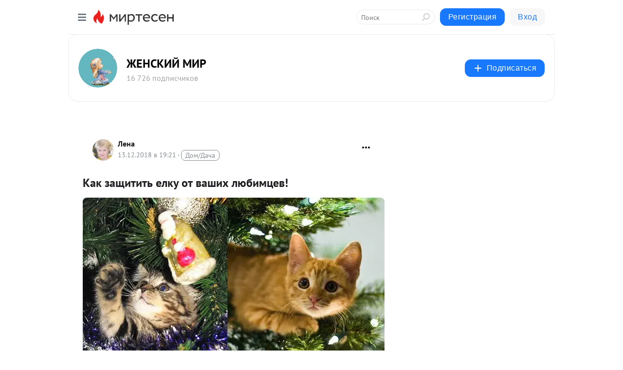

--- FILE ---
content_type: text/html; charset=utf-8
request_url: https://jenskiymir.mirtesen.ru/blog/43781184160/Kak-zaschitit-elku-ot-vashih-lyubimtsev!
body_size: 28301
content:
<!DOCTYPE html>
<html lang="ru" >
<head>
<meta charset="utf-8" />
<meta name="robots" content="all"/>
<script>window.__SM_COUNTER_ID = 45130;</script>
<title data-react-helmet="true">Как защитить елку от ваших любимцев! - ЖЕНСКИЙ  МИР - Медиаплатформа МирТесен</title>
<meta name="viewport" content="width=device-width, initial-scale=1"/>

<meta data-react-helmet="true" name="description" content="До нового года остаются считанные дни. Все мы украшаем свой дом и ставим елку. Вот и наши питомцы не оставляют без внимания зеленую красавицу: одни воруют мишуру, другие — игрушки, а кто-то и вовсе пытается обжить новый &quot;домик&quot;. Часто подобные игры заканчиваются разбитыми игрушками и поваленной - 13 декабря - 43781184160 - Медиаплатформа МирТесен"/><meta data-react-helmet="true" name="keywords" content="одноклассники, однокурсники, соседи, сослуживцы, мир тесен, земляки, старые друзья, география, блоги домов, события вокруг, социальная сеть, карта, дом, работа, web 2.0"/><meta data-react-helmet="true" property="og:image" content="https://r1.mt.ru/r7/photo1C70/20023307917-0/jpg/bp.jpeg"/><meta data-react-helmet="true" property="og:image:width" content="1200"/><meta data-react-helmet="true" property="og:image:height" content="628"/><meta data-react-helmet="true" property="og:image:alt" content="Как защитить елку от ваших любимцев! - ЖЕНСКИЙ  МИР - Медиаплатформа МирТесен"/><meta data-react-helmet="true" property="twitter:image" content="https://r1.mt.ru/r7/photo1C70/20023307917-0/jpg/bp.jpeg"/><meta data-react-helmet="true" property="vk:image" content="https://r1.mt.ru/r7/photo1C70/20023307917-0/jpg/bp.jpeg"/><meta data-react-helmet="true" property="og:description" content="До нового года остаются считанные дни. Все мы украшаем свой дом и ставим елку. Вот и наши питомцы не оставляют без внимания зеленую красавицу: одни воруют мишуру, другие — игрушки, а кто-то и вовсе пытается обжить новый &quot;домик&quot;. Часто подобные игры заканчиваются разбитыми игрушками и поваленной - 13 декабря - 43781184160 - Медиаплатформа МирТесен"/><meta data-react-helmet="true" property="twitter:description" content="До нового года остаются считанные дни. Все мы украшаем свой дом и ставим елку. Вот и наши питомцы не оставляют без внимания зеленую красавицу: одни воруют мишуру, другие — игрушки, а кто-то и вовсе пытается обжить новый &quot;домик&quot;. Часто подобные игры заканчиваются разбитыми игрушками и поваленной - 13 декабря - 43781184160 - Медиаплатформа МирТесен"/><meta data-react-helmet="true" property="og:site_name" content="ЖЕНСКИЙ  МИР - МирТесен"/><meta data-react-helmet="true" property="og:site" content="ЖЕНСКИЙ  МИР - МирТесен"/><meta data-react-helmet="true" property="og:type" content="article"/><meta data-react-helmet="true" property="og:url" content="https://jenskiymir.com/prazdniki/novyy-god-i-rozhdestvo/4373-kak-zaschitit-elku-ot-vashih-lyubimcev.html"/><meta data-react-helmet="true" property="og:title" content="Как защитить елку от ваших любимцев! - ЖЕНСКИЙ  МИР - Медиаплатформа МирТесен"/><meta data-react-helmet="true" property="twitter:card" content="summary_large_image"/><meta data-react-helmet="true" property="twitter:title" content="Как защитить елку от ваших любимцев! - ЖЕНСКИЙ  МИР - Медиаплатформа МирТесен"/>
<link data-react-helmet="true" rel="image_src" href="https://r1.mt.ru/r7/photo1C70/20023307917-0/jpg/bp.jpeg"/><link data-react-helmet="true" rel="canonical" href="http://jenskiymir.com/prazdniki/novyy-god-i-rozhdestvo/4373-kak-zaschitit-elku-ot-vashih-lyubimcev.html"/><link data-react-helmet="true" rel="index" href="https://jenskiymir.mirtesen.ru"/><link data-react-helmet="true" rel="alternate" type="application/atom+xml" title="ЖЕНСКИЙ  МИР - МирТесен" href="https://jenskiymir.mirtesen.ru/blog/atom"/><link data-react-helmet="true" rel="alternate" type="application/atom+xml" title="ЖЕНСКИЙ  МИР - МирТесен" href="https://jenskiymir.mirtesen.ru/blog/rss"/><link data-react-helmet="true" rel="icon" href="/favicon.ico" type="image/x-icon" sizes="16x16"/><link data-react-helmet="true" rel="shortcut icon" href="/favicon.ico" type="image/x-icon" sizes="16x16"/>

<link rel="stylesheet" href="https://alpha.mirtesen.ru/assets/modern/bundle.async.390fc67b829a9a691b15.css" media="print" onload="this.media='all'">
<link rel="stylesheet" href="https://alpha.mirtesen.ru/assets/modern/bundle.blog.e2791309848d57543770.css" />
</head>
<body >



<div id="root"><div class="app blog-post-page"><div id="layout" class="blog-post-layout"><div id="main-container" class="not-admin"><header id="header"><div class="header-wrapper" style="width:auto"><div class="header-container"><div class="header"><div class="header__navigation"></div></div></div></div></header><div id="three-column-container"><div id="very-left-column" class=""><div class="sticky-wrap" style="left:0"><div class="sticky__content"><div class="left-menu"><div class="left-menu__blog"><div class="left-menu__item left-menu__blog-item"><div class="left-menu__item_title left-menu__item_header">ЖЕНСКИЙ  МИР</div><a class="left-menu__item_element" href="https://jenskiymir.mirtesen.ru/">Главная</a><a class="left-menu__item_element" href="https://jenskiymir.mirtesen.ru/blog">БЛОГ</a><a class="left-menu__item_element" href="https://jenskiymir.mirtesen.ru/_/novosti">Обзор тем</a><a class="left-menu__item_element" href="https://jenskiymir.mirtesen.ru/_/zhivnost">Живность</a><a class="left-menu__item_element" href="https://jenskiymir.mirtesen.ru/_/rukodelie">Рукоделие</a><a class="left-menu__item_element" href="https://jenskiymir.mirtesen.ru/_/zdorove">Здоровье</a><a class="left-menu__item_element" href="https://jenskiymir.mirtesen.ru/_/prazdniki">Праздники</a><a class="left-menu__item_element" href="https://jenskiymir.mirtesen.ru/_/semiaideti">Семья и дети</a><button class="left-menu__item_button">Показать все<svg class="svg-icon"><use href="/images/icons.svg?v=1769985#angle-down"></use></svg></button></div><div class="left-menu__item left-menu__blog-item"><div class="left-menu__item_title left-menu__item_header"></div><i class="left-menu__item_delimiter"></i><a class="left-menu__item_element" href="https://jenskiymir.mirtesen.ru/blog/latest">Новые</a><a class="left-menu__item_element" href="https://jenskiymir.mirtesen.ru/blog/interesting">Лучшие</a><a class="left-menu__item_element" href="https://jenskiymir.mirtesen.ru/blog/commented">Обсуждаемые</a><a class="left-menu__item_element" href="https://jenskiymir.mirtesen.ru/comments">Комментарии</a><a class="left-menu__item_element" href="https://jenskiymir.mirtesen.ru/people">Участники сайта</a></div></div><div class="left-menu__item" id="topics-menu"><div class="left-menu__item_title" id="topics-menu-title">Рубрики</div><a class="left-menu__item_element" href="//mirtesen.ru/topic/cooking?utm_medium=from_left_sidebar"><span><img src="//static.mtml.ru/images/topics/cooking.svg" alt="cooking" loading="lazy" width="16" height="16"/></span><span>Кулинария</span></a><a class="left-menu__item_element" href="//mirtesen.ru/topic/family?utm_medium=from_left_sidebar"><span><img src="//static.mtml.ru/images/topics/family.svg" alt="family" loading="lazy" width="16" height="16"/></span><span>Дети и семья</span></a><a class="left-menu__item_element" href="//mirtesen.ru/topic/show?utm_medium=from_left_sidebar"><span><img src="//static.mtml.ru/images/topics/show.svg" alt="show" loading="lazy" width="16" height="16"/></span><span>Шоу-бизнес</span></a><a class="left-menu__item_element" href="//mirtesen.ru/topic/politics?utm_medium=from_left_sidebar"><span><img src="//static.mtml.ru/images/topics/politics.svg" alt="politics" loading="lazy" width="16" height="16"/></span><span>Политика</span></a><a class="left-menu__item_element" href="//mirtesen.ru/topic/health?utm_medium=from_left_sidebar"><span><img src="//static.mtml.ru/images/topics/health.svg" alt="health" loading="lazy" width="16" height="16"/></span><span>Здоровье</span></a><button class="left-menu__item_button">Показать все<svg class="svg-icon"><use href="/images/icons.svg?v=1769985#angle-down"></use></svg></button></div><div class="left-menu__item"><div class="left-menu__item_title left-menu__item_header"><a href="https://mirtesen.ru/" class="left-menu__item_title-anchor">Моя лента</a></div><a href="https://mirtesen.ru/chats" class="left-menu__item_element left-menu__item_element_chat" target="_self"><span><img src="//static.mtml.ru/images/icons_v2/chats.svg" alt="ЧАТЫ" loading="lazy" width="16" height="16"/></span><span id="chats-tooltip">ЧАТЫ</span></a><a href="https://mirtesen.ru/polls" class="left-menu__item_element left-menu__item_element_poll" target="_self"><span><img src="//static.mtml.ru/images/icons_v2/vote.svg" alt="Опросы" loading="lazy" width="28" height="28"/></span><span id="polls-tooltip">Опросы</span></a><a href="https://mirtesen.ru/bloggers" class="left-menu__item_element" target="_self"><span><img src="//static.mtml.ru/images/icons_v2/IconBloggersColor.svg" alt="Блогеры" loading="lazy" width="17" height="17"/></span><span id="bloggers-tooltip">Блогеры</span></a><a href="https://mirtesen.ru/user-posts" class="left-menu__item_element" target="_self"><span><img src="//static.mtml.ru/images/icons_v2/IconUserContent.svg" alt="Глас народа" loading="lazy" width="16" height="16"/></span><span id="user-posts-tooltip">Глас народа</span></a><a href="https://mirtesen.ru/popular/liked" class="left-menu__item_element" target="_self"><span><img src="//static.mtml.ru/images/icons_v2/IconPopularColor.svg" alt="Популярное" loading="lazy" width="13" height="16"/></span><span id="popular-posts-tooltip">Популярное</span></a><a href="https://mirtesen.ru/popular/commented" class="left-menu__item_element" target="_self"><span><img src="//static.mtml.ru/images/icons_v2/IconDiscussColor.svg" alt="Обсуждаемое" loading="lazy" width="14" height="14"/></span><span id="commented-posts-tooltip">Обсуждаемое</span></a></div><div class="left-menu__item" id="common-menu"><a href="https://k41tv.app.link/sidebarlink" class="btn btn-primary btn-primary_left-menu" target="_blank" id="app-tooltip"><svg class="svg"><use href="/images/icons.svg#app-icon"></use></svg><span class="left-menu__item_element-text">Мессенджер МТ</span></a><a href="https://info.mirtesen.ru/about" class="left-menu__item_element" target="_blank"><span><img src="//static.mtml.ru/images/icons_v2/IconAbout.svg" alt="О компании" loading="lazy" width="9" height="14"/></span><span class="left-menu__item_element-text">О компании</span></a><a href="https://info.mirtesen.ru/glagol" class="left-menu__item_element" target="_blank"><span><img src="//static.mtml.ru/images/icons_v2/icon-glagol.svg" alt="О редакции ГлагоL" loading="lazy" width="8" height="13"/></span><span class="left-menu__item_element-text">О редакции ГлагоL</span></a><a href="https://info.mirtesen.ru/news" class="left-menu__item_element" target="_blank"><span><img src="//static.mtml.ru/images/icons_v2/IconNews.svg" alt="Новости" loading="lazy" width="16" height="14"/></span><span class="left-menu__item_element-text">Новости</span></a><a href="https://info.mirtesen.ru/partners" class="left-menu__item_element" target="_blank"><span><img src="//static.mtml.ru/images/icons_v2/IconPartners.svg" alt="Партнерам" loading="lazy" width="16" height="13"/></span><span class="left-menu__item_element-text">Партнерам</span></a><a href="https://info.mirtesen.ru/promo" class="left-menu__item_element" target="_blank"><span><img src="//static.mtml.ru/images/icons_v2/IconAdvertizing.svg" alt="Рекламодателям" loading="lazy" width="17" height="16"/></span><span class="left-menu__item_element-text">Рекламодателям</span></a><a href="https://mirtesen.ru/feedback/report" class="left-menu__item_element" target="_blank"><span><img src="//static.mtml.ru/images/icons_v2/IconFeedback.svg" alt="Обратная связь" loading="lazy" width="16" height="13"/></span><span class="left-menu__item_element-text">Обратная связь</span></a><a href="https://mirtesen.ru/feedback/report/spam" class="left-menu__item_element" target="_blank"><span><img src="//static.mtml.ru/images/icons_v2/IconSpam.svg" alt="Пожаловаться на спам" loading="lazy" width="15" height="14"/></span><span class="left-menu__item_element-text">Пожаловаться на спам</span></a><a href="https://info.mirtesen.ru/agreement" class="left-menu__item_element" target="_blank"><span><img src="//static.mtml.ru/images/icons_v2/IconAgreement.svg" alt="Соглашение" loading="lazy" width="15" height="16"/></span><span class="left-menu__item_element-text">Соглашение</span></a><a href="https://info.mirtesen.ru/recommendation_rules" class="left-menu__item_element" target="_blank"><span><img src="//static.mtml.ru/images/icons_v2/IconAgreement.svg" alt="Рекомендательные технологии" loading="lazy" width="15" height="16"/></span><span class="left-menu__item_element-text">Рекомендательные технологии</span></a></div></div><p class="recommendation-tech">На информационном ресурсе применяются <a href="https://info.mirtesen.ru/recommendation_rules">рекомендательные технологии</a> (информационные технологии предоставления информации на основе сбора, систематизации и анализа сведений, относящихся к предпочтениям пользователей сети &quot;Интернет&quot;, находящихся на территории Российской Федерации)</p><div class="mt-tizer-ad-block"><div class="partner-block-wrapper"><div id="unit_99821"></div></div></div></div></div></div><div id="content-container"><div id="secondary-header" class="secondary-header secondary-header_blog"><div class="secondary-header__middle"><div id="secondary-header-logo" class="secondary-header__logo-outer"><div class="secondary-header__logo-wrap"><a class="userlogo userlogo_xl" href="https://jenskiymir.mirtesen.ru/?utm_referrer=mirtesen.ru" title="" target="" data-rjs="//mtdata.ru/u24/group03D8/505d3f1dc8ee79bb424bcc6782c36568-0/__logo.jpeg"></a></div></div><div class="secondary-header__title-wrap"><div class="secondary-header__title-subscribers"><h2 class="secondary-header__title"><a class="secondary-header__title-link" href="https://jenskiymir.mirtesen.ru/?utm_referrer=mirtesen.ru" style="color:#000" rel="nofollow">ЖЕНСКИЙ  МИР</a></h2><i class="secondary-header__subscribers">16 726 подписчиков</i></div></div><div><div id="mt-dropdown-menu" class="mt-dropdown-menu"><button appearance="btn" title="Подписаться" type="button" class="mt-dropdown-menu__btn btn btn-primary"><svg class="svg-icon"><use href="/images/icons.svg?v=1769985#cross"></use></svg>Подписаться</button></div></div></div></div><div class="blog-post-item blog-post-item_tile"><div id="double-column-container"><div id="right-column"><div class="partner-block-wrapper"><div id="unit_103944"></div></div><div class="partner-block-wrapper"><div id="unit_103939"></div></div><div class="right-column-comments right-column-comments_blog"><h3 class="right-column-comments__title">Свежие комментарии</h3><ul class="right-column-comments-list"><li class="right-column-comments-item"><a href="https://mirtesen.ru/people/808478332" class="right-column-comments-item__author"><span class="userlogo userlogo_s" href="" title="" target="" data-rjs="2"></span><div class="right-column-comments-item__author__info"><i class="right-column-comments-item__author__name" style="color:hsl(357, 70%, 50%)">Элеонора Коган</i><i class="right-column-comments-item__pubdate"></i></div></a><div class="right-column-comments-item__post"><span class="right-column-comments-item__post__message">еперь у малыша сть Мама!!!Она его спасла от голода, холода и грозы, иначе бы он умер от страха.Спасибо вам Олег!!!Я б...</span><span class="right-column-comments-item__post__title">Шипунчик. Олег Бо...</span></div></li><li class="right-column-comments-item"><a href="https://mirtesen.ru/people/808478332" class="right-column-comments-item__author"><span class="userlogo userlogo_s" href="" title="" target="" data-rjs="2"></span><div class="right-column-comments-item__author__info"><i class="right-column-comments-item__author__name" style="color:hsl(357, 70%, 50%)">Элеонора Коган</i><i class="right-column-comments-item__pubdate"></i></div></a><div class="right-column-comments-item__post"><span class="right-column-comments-item__post__message">Добро ему засчиталось и он стал поппулярным!!!!</span><span class="right-column-comments-item__post__title">Добрый человек. О...</span></div></li><li class="right-column-comments-item"><a href="https://mirtesen.ru/people/808478332" class="right-column-comments-item__author"><span class="userlogo userlogo_s" href="" title="" target="" data-rjs="2"></span><div class="right-column-comments-item__author__info"><i class="right-column-comments-item__author__name" style="color:hsl(357, 70%, 50%)">Элеонора Коган</i><i class="right-column-comments-item__pubdate"></i></div></a><div class="right-column-comments-item__post"><span class="right-column-comments-item__post__message">Это был Ангел!!!!</span><span class="right-column-comments-item__post__title">Добрый человек. О...</span></div></li></ul></div><div class="partner-block-wrapper"><div id="unit_99810"></div></div><div class="partner-block-wrapper"><div id="unit_95080"></div></div><div class="sticky2" style="top:30px"><div class="partner-block-wrapper"><div id="unit_103947"></div></div></div></div><div id="content-column" class="content-column"><div class="adfox-top"><div class="partner-block-wrapper"><div id="unit_99815"></div></div><div class="partner-block-wrapper"><div id="unit_99815"></div></div></div><article class="blog-post" id="post_43781184160" itemscope="" itemType="http://schema.org/NewsArticle"><meta itemscope="" itemProp="mainEntityOfPage" itemType="https://schema.org/WebPage" itemID="http://jenskiymir.com/prazdniki/novyy-god-i-rozhdestvo/4373-kak-zaschitit-elku-ot-vashih-lyubimcev.html" content=""/><meta itemProp="datePublished" content="2018-12-13T19:21:29.000Z"/><meta itemProp="dateModified" content="2018-12-13T19:21:29.000Z"/><span itemscope="" itemType="https://schema.org/Organization" itemProp="publisher"><meta itemProp="name" content="ЖЕНСКИЙ  МИР"/><span itemscope="" itemType="https://schema.org/ImageObject" itemProp="logo"><meta itemProp="url" content="//mtdata.ru/u24/group03D8/505d3f1dc8ee79bb424bcc6782c36568-0/__logo.jpeg"/></span></span><meta itemProp="image" content="https://r1.mt.ru/r7/photo1C70/20023307917-0/jpg/bp.jpeg"/><div class="blog-post__header"><div class="blog-post__author" rel="author"><span class="blog-post__author-avatar"><a class="userlogo" href="//mirtesen.ru/people/532364339?utm_referrer=mirtesen.ru" title="" target="_blank" data-rjs="2"></a></span><div><a class="blog-post__author-name" href="//mirtesen.ru/people/532364339" target="_blank"><span itemProp="author">Лена</span></a><div class="blog-post__info"><div class="blog-post__pubdate"></div><h3 class="blog-post__topic-category-wrapper"><a class="blog-post__topic-category" href="//mirtesen.ru/topic/home?utm_medium=from_headline_topic_button"><span>Дом/Дача</span></a></h3></div></div></div><div><button title="Подписаться" class="btn blog-post__header-subscribe btn-primary">Подписаться</button></div><div id="mt-dropdown-menu" class="mt-dropdown-menu context-dropdown"><button type="button" class="mt-dropdown-menu__btn"><svg class="svg-icon"><use href="/images/icons.svg?v=1769985#more"></use></svg></button></div></div><h1 class="blog-post__title" itemProp="headline">Как защитить елку от ваших любимцев!</h1><div class="partner-block-wrapper"><div id="unit_103965"></div></div><div class="blog-post__text" itemProp="articleBody"><p><img class="POST_IMAGE " src="https://r1.mt.ru/r7/photo1C70/20023307917-0/jpg/bp.webp"  alt=""width="620"height="auto"loading="lazy"/></p> <p> </p> <p><span style="font-size:18px;">До нового года остаются считанные дни. Все мы украшаем свой дом и ставим елку. Вот и наши питомцы не оставляют без внимания зеленую красавицу: одни воруют мишуру, другие — игрушки, а кто-то и вовсе пытается обжить новый "домик". Часто подобные игры заканчиваются разбитыми игрушками и поваленной елкой.<div id="unit_101877"><a href="https://smi2.ru/" ></a></div>
<script type="text/javascript" charset="utf-8">
  (function() {
    var sc = document.createElement('script'); sc.type = 'text/javascript'; sc.async = true;
    sc.src = '//smi2.ru/data/js/101877.js'; sc.charset = 'utf-8';
    var s = document.getElementsByTagName('script')[0]; s.parentNode.insertBefore(sc, s);
  }());
</script> </span></p> <p> </p> <p><span style="font-size:18px;">Сегодня вы увидите веселые гениальные идеи, как защитить новогодний атрибут от четвероногих вандалов! Хорошего вам настроения, улыбайтесь!<br /></span></p> <p> </p> <h1><strong>Клетка </strong></h1> <p> </p> <p><img class="POST_IMAGE " src="https://r5.mt.ru/r7/photo7351/20469453615-0/jpg/bp.webp"    alt=""width="620"height="auto"loading="lazy"/></p> <p> </p> <p><img class="POST_IMAGE " src="https://r1.mt.ru/r7/photo8E76/20915599313-0/jpg/bp.webp"    alt=""width="620"height="auto"loading="lazy"/></p> <p> </p> <p>Можно и в шкаф запереть))</p> <p> </p> <p><img class="POST_IMAGE " src="https://r1.mt.ru/r7/photo08CC/20361745011-0/jpg/bp.webp"    alt=""width="620"height="auto"loading="lazy"/></p> <p> </p> <h1><strong>Ограждение</strong></h1> <p> </p> <p><img class="POST_IMAGE " src="https://r4.mt.ru/r7/photo010B/20807890709-0/jpg/bp.webp"    alt=""width="620"height="auto"loading="lazy"/></p> <p> </p> <p><img class="POST_IMAGE " src="https://r3.mt.ru/r7/photo307D/20254036407-0/jpg/bp.webp"    alt=""width="620"height="auto"loading="lazy"/></p> <p> </p> <p><img class="POST_IMAGE " src="https://r2.mt.ru/r7/photo9D32/20700182105-0/jpg/bp.webp"    alt=""width="620"height="auto"loading="lazy"/></p> <p> </p> <p>Ограждение защитит и от малышей))</p> <p> </p> <p><img class="POST_IMAGE " src="https://r.mt.ru/r7/photoD146/20146327803-0/jpg/bp.webp"    alt=""width="620"height="auto"loading="lazy"/></p> <p> </p> <p><img class="POST_IMAGE " src="https://r1.mt.ru/r7/photo4A64/20815546350-0/jpg/bp.webp"    alt=""width="620"height="auto"loading="lazy"/></p> <p> </p> <p></p> <p> </p> <h1><strong>Если любимец боится пылесоса</strong></h1> <p> </p> <p><img class="POST_IMAGE " src="https://r5.mt.ru/r7/photo00E5/20038619199-0/jpg/bp.webp"    alt=""width="620"height="auto"loading="lazy"/></p> <p> </p> <p><img class="POST_IMAGE " src="https://r3.mt.ru/r7/photo4C86/20484764897-0/jpg/bp.webp"    alt=""width="620"height="auto"loading="lazy"/></p> <p> </p> <h1><strong>Далее смотрите в Источнике...</strong></h1> <p><strong> </strong></p> <p></p> <p></p> <p><span style="border-radius:2px;text-indent:20px;width:auto;padding:0px 4px 0px 0px;text-align:center;font:bold 11px/20px 'Helvetica Neue', Helvetica, sans-serif;color:#ffffff;background:#bd081c no-repeat scroll 3px 50%;opacity:1;">Сохранить</span></p> <p><span style="border-radius:2px;text-indent:20px;width:auto;padding:0px 4px 0px 0px;text-align:center;font:bold 11px/20px 'Helvetica Neue', Helvetica, sans-serif;color:#ffffff;background:#bd081c no-repeat scroll 3px 50%;opacity:1;">Сохранить</span></p><div id="unit_103966"><a href="https://smi2.ru/" ></a></div>
<script type="text/javascript" charset="utf-8">
  (function() {
    var sc = document.createElement('script'); sc.type = 'text/javascript'; sc.async = true;
    sc.src = '//smi2.ru/data/js/103966.js'; sc.charset = 'utf-8';
    var s = document.getElementsByTagName('script')[0]; s.parentNode.insertBefore(sc, s);
  }());
</script></div><div id="panda_player" class="panda-player"></div><div class="blog-post__source"><a href="https://jenskiymir.mirtesen.ru/url?e=simple_click&amp;blog_post_id=43781184160&amp;url=[base64]" target="_blank">Ссылка на первоисточник</a></div><div class="blog-post__subscribe"><p class="blog-post__subscribe-text">Понравилась статья? Подпишитесь на канал, чтобы быть в курсе самых интересных материалов</p><a href="#" class="btn btn-primary">Подписаться</a></div><ul class="mt-horizontal-menu mt-horizontal-menu_list mt-horizontal-menu_multiline-left post-tags"><li><a href="/hashtags/%D0%96%D0%B8%D0%B2%D0%BD%D0%BE%D1%81%D1%82%D1%8C" class="tag-label-2 tag-label-2_sm"><span>Живность</span></a><meta itemProp="about" content="Живность"/></li></ul><div class="blog-post__footer"><div class="post-controls"><div><div class="post-actions"><div class="post-actions__push"></div></div></div></div></div><span></span></article><nav class="pagination"><ul class="blog-post__pagination"><li><a href="https://jenskiymir.mirtesen.ru/blog/43652097523/Kruzhevnyie-maski-dlya-karnavala---prosto,-byistro,-effektno!?utm_referrer=mirtesen.ru"><span class="blog-post__pagination__arrow">←</span>Предыдущая тема</a></li><li class="blog-post__pagination__symbol"> | </li><li><a href="https://jenskiymir.mirtesen.ru/blog/43603226718/Salat-Rozhdestvenskiy-venok?utm_referrer=mirtesen.ru">Следующая тема<span class="blog-post__pagination__arrow">→</span></a></li></ul></nav><div class="partner-block-wrapper"><div id="unit_103916"></div></div><span></span><div class="adfox-outer blog-post-item__ad-block"><div class="partner-block-wrapper"><div id="unit_99816"></div></div></div></div></div><div class="blog-post-bottom-partners"><div class="partner-block-wrapper"><div id="unit_103941"></div></div><div class="partner-block-wrapper"><div id="unit_95079"></div></div><div class="partner-block-wrapper"><div id="unit_95031"></div></div></div></div></div></div></div><div style="position:fixed;bottom:50px;right:0;cursor:pointer;transition-duration:0.2s;transition-timing-function:linear;transition-delay:0s;z-index:10;display:none"><div id="scroll-top"><div>наверх</div></div></div></div><div></div></div></div>
<div id="messenger-portal" class="messenger-embedded"></div>
<script>window.__PRELOADED_STATE__ = {"blogDomain":{},"promotion":{"popup":{},"activeTab":"platform","sections":{"platform":{"title":"Реклама на Платформе","isMenu":true,"changed":false,"forDevs":true},"settings":{"title":"Настройки рекламы","isMenu":true,"changed":false,"forDevs":true},"item":{"title":"Редактирование объекта","isMenu":false,"changed":false,"forDevs":true},"itemAdd":{"title":"Добавление объекта","isMenu":false,"changed":false,"forDevs":true},"deposit":{"title":"Пополнение баланса","isMenu":false,"changed":false,"forDevs":true},"stats":{"title":"Статистика рекламы","isMenu":true,"changed":false,"forDevs":true}},"changed":{"platform":false,"settings":false,"item":false,"stats":false},"data":{"platform":"","settings":{"currentBalance":0,"spentBalance":0,"groupItem":{"id":null,"status":"STATUS_PENDING","dateStart":null,"dateEnd":null,"fullClicksLimit":null,"dayClicksLimit":null,"clickPrice":null,"utmSource":null,"utmMedium":null,"utmCampaign":null,"targetGeoIds":null,"targetIsMale":null,"targetAgeMin":null,"targetAgeMax":null,"targetTime":null,"title":null,"canChangeStatus":null,"inRotation":false,"fullClicks":0,"dayClicks":0},"blogpostItems":[]},"item":{"id":null,"status":"STATUS_PENDING","dateStart":null,"dateEnd":null,"fullClicksLimit":null,"dayClicksLimit":null,"clickPrice":null,"utmSource":null,"utmMedium":null,"utmCampaign":null,"targetGeoIds":null,"targetIsMale":null,"targetAgeMin":null,"targetAgeMax":null,"targetTime":null,"title":null,"canChangeStatus":null,"inRotation":false,"fullClicks":0,"dayClicks":0},"itemAdd":{"url":null},"deposit":{"value":""},"stats":{"periodFrom":"2026-01-10","periodTo":"2026-01-30"}},"errors":{}},"editComments":{"activeTab":"stats","sections":{"stats":{"title":"Статистика","isMenu":true,"changed":false,"forDevs":true},"settings":{"title":"Настройки","isMenu":true,"changed":false,"forDevs":true}},"changed":{"stats":false,"settings":false},"data":{"stats":{"periodFrom":"2026-01-23","periodTo":"2026-01-30"},"settings":{"applyForCommentsEnabled":0,"commonEnabled":0,"siteEnabled":0,"keyWords":[]}},"errors":{}},"actionVote":{},"header":{"sidebarEnabled":false,"sidebarIsOpen":false},"messageNotifications":{"items":[],"startFrom":0,"nextFrom":0,"hasMoreItems":true,"busy":false},"activityNotifications":{"items":[],"nextFrom":"","hasMoreItems":true,"busy":false},"headerSearch":{"value":"","result":{"people":[],"groups":[],"posts":[]},"isLoading":false,"hasResults":false},"rssEditor":{"editKey":null,"type":"add","loading":{"defaultImage":false},"values":{"maxTextLength":0,"publicationDelay":0,"useFullText":false,"useShortDesctiption":false,"ignoreMediaTags":false,"rssSourceLink":"","autoRefreshImportedThemes":false,"pregTemplateTextSearch":"","pregTemplateTextChange":"","xpathLongText":"","xpathImage":"","showCategory":"","importCategory":"","keepImages":false,"keepLinks":false,"keepIframes":false,"useEmbedCode":false,"useYandexTurbo":false,"addYandexGenreTags":false,"loadingTimout":0,"hideSourceLink":false,"defaultImage":""}},"telegramEditor":{"editKey":null,"type":"add","values":{"username":null,"signature":""}},"auth":{"user":null,"groupPrivileges":{},"viewedTooltips":{}},"authForm":{"isBusy":false,"widgetId":"0","instances":{"0":{"isOpen":false,"activeTab":"login","callAndSmsLimits":{"apiLimits":{"smsAllowed":true,"callAllowed":true,"smsTimeLimitExceededMsg":"","callTimeLimitExceededMsg":""},"timers":{}},"params":{"login":{"phone":"","code":"","mode":"SMS","step":"","errorMap":{}},"loginByEmail":{"email":"","password":"","remember":"on","step":"","errorMap":{}},"registration":{"name":"","lastname":"","email":"","phone":"","code":"","mode":"SMS","step":"","errorMap":{}},"registrationByEmail":{"email":"","name":"","phone":"","code":"","mode":"SMS","step":"","errorMap":{}},"password":{"email":"","errorMap":{}}}}}},"blogModerators":{"staff":[],"popup":{"popupType":null,"userInfo":null},"errors":{},"radioBtnValue":null},"logoEditor":{"image":null,"allowZoomOut":false,"position":{"x":0.5,"y":0.5},"scale":1,"rotate":0,"borderRadius":0,"width":100,"height":100,"border":0,"isEmpty":true,"type":"blog"},"headerBackgroundEditor":{"image":null,"type":"blog","allowZoomOut":false,"position":{"x":0.5,"y":0.5},"scale":1,"rotate":0,"borderRadius":0,"blogHeight":240,"profileHeight":240,"border":0,"isEmpty":true},"titleEditor":{"title":""},"secondaryHeader":{"logoSwitcher":false,"titleSwitcher":false,"backgroundSwitcher":false,"logoEditor":false,"titleEditor":false,"backgroundEditor":false},"blogMenuSettings":{"isChanged":false,"menuItems":[],"currentIndex":null,"menuItem":{},"staticWidgetsToRemove":[],"context":{"add":{"title":"Добавление раздела","saveButton":"Добавить"},"edit":{"title":"Раздел: ","saveButton":"Сохранить","remove":"Удалить раздел"}},"errors":{}},"siteSettings":{},"siteSettingsLeftMenu":{"sitesDropdown":false},"promotionLeftMenu":{},"editCommentsLeftMenu":{},"blogPostList":{"searchValue":"","search":{"results":[],"page":0,"hasMore":true,"isLoading":false},"blogPostList":[],"hasMoreItems":true,"page":1,"title":"","tag":"","period":"","before":"","after":"","status":"","sort":""},"blogPostEditor":{"id":null,"title":"","text":"","inProcess":false,"sign":"","disableComments":false,"tags":[],"tagSuggestions":[],"errors":[],"publishTime":null,"referenceUrl":"","nextBtnUrl":"","pushBtnUrl":"","pushBtnText":"","doFollowLinks":0,"pulse":0,"draft":false,"preloaderVisible":true,"errorMessage":{"isVisible":false,"text":"Произошла ошибка. Попробуйте еще раз или свяжитесь со службой поддержки."},"showPollEditor":false,"pollTab":"default","sentToModeration":false,"foundPolls":[],"foundPollsOffset":0,"hasMorePolls":true,"pollId":null},"actionModifyPostPopup":{"isOpen":false,"popupType":"","id":null,"deletedList":{},"approveList":{}},"rightColumnPosts":[],"rightColumnComments":[{"id":126288712,"text":"еперь у малыша сть Мама!!!Она его спасла от голода, холода и грозы, иначе бы он умер от страха.Спасибо вам Олег!!!Я бы тже мимо не прошла.","date":1721767528,"blog_post":{"id":43714869540,"title":"Шипунчик. Олег Бондаренко","seo_url":"//jenskiymir.mirtesen.ru/blog/43714869540/SHipunchik-Oleg-Bondarenko?utm_referrer=mirtesen.ru"},"user":{"cover":null,"count_friends":null,"id":808478332,"url":"//mirtesen.ru/people/808478332","display_name":"Элеонора Коган","photo_original":"//mtdata.ru/u23/photoFCC1/20527113245-0/original.jpeg"},"images":[],"formattedDates":{"iso":"2024-07-23T20:45:28.000Z","ver1":"23 июля, 23:45","ver2":"23.07.2024 в 23:45","ver3":"23 июля, 23:45"}},{"id":126288232,"text":"Добро ему засчиталось и он стал поппулярным!!!!","date":1721755694,"blog_post":{"id":43330403505,"title":"Добрый человек. Олег Бондаренко","seo_url":"//jenskiymir.mirtesen.ru/blog/43330403505/Dobryiy-chelovek-Oleg-Bondarenko?utm_referrer=mirtesen.ru"},"user":{"cover":null,"count_friends":null,"id":808478332,"url":"//mirtesen.ru/people/808478332","display_name":"Элеонора Коган","photo_original":"//mtdata.ru/u23/photoFCC1/20527113245-0/original.jpeg"},"images":[],"formattedDates":{"iso":"2024-07-23T17:28:14.000Z","ver1":"23 июля, 20:28","ver2":"23.07.2024 в 20:28","ver3":"23 июля, 20:28"}},{"id":126288231,"text":"Это был Ангел!!!!","date":1721755657,"blog_post":{"id":43330403505,"title":"Добрый человек. Олег Бондаренко","seo_url":"//jenskiymir.mirtesen.ru/blog/43330403505/Dobryiy-chelovek-Oleg-Bondarenko?utm_referrer=mirtesen.ru"},"user":{"cover":null,"count_friends":null,"id":808478332,"url":"//mirtesen.ru/people/808478332","display_name":"Элеонора Коган","photo_original":"//mtdata.ru/u23/photoFCC1/20527113245-0/original.jpeg"},"images":[],"formattedDates":{"iso":"2024-07-23T17:27:37.000Z","ver1":"23 июля, 20:27","ver2":"23.07.2024 в 20:27","ver3":"23 июля, 20:27"}}],"rightColumnGallery":{"total":0,"images":[]},"blogPost":{"id":43781184160,"title":"Как защитить елку от ваших любимцев!","url":"//jenskiymir.mirtesen.ru/blog/43781184160?utm_referrer=mirtesen.ru","seo_url":"//jenskiymir.mirtesen.ru/blog/43781184160/Kak-zaschitit-elku-ot-vashih-lyubimtsev!?utm_referrer=mirtesen.ru","canonical_url":"http://jenskiymir.com/prazdniki/novyy-god-i-rozhdestvo/4373-kak-zaschitit-elku-ot-vashih-lyubimcev.html","created":1544729079,"date":1544728889,"publish_time":null,"status":"STATUS_ACTIVE","isTitleHidden":false,"preview_text":"  До нового года остаются считанные дни. Все мы украшаем свой дом и ставим елку. Вот и наши питомцы не оставляют без внимания зеленую красавицу: одни воруют мишуру, другие — игрушки, а кто-то и вовсе пытается обжить новый \"домик\". Часто подобные игры заканчиваются разбитыми игрушками и поваленной","comments_count":2,"post_type":"post","likes":{"count":3,"user_likes":0,"can_like":0,"marks_pluses":3,"marks_minuses":0,"user_like_attr":null,"like_attr_ids":[{"id":100,"count":3}]},"from_id":532364339,"from":{"id":532364339,"display_name":"Лена","url":"//mirtesen.ru/people/532364339","photo_original":"//mtdata.ru/u27/photoCB87/20340341084-0/original.jpeg","isAuthenticAccount":false},"group":{"display_name":"ЖЕНСКИЙ  МИР","url":"//jenskiymir.mirtesen.ru","photo_original":"//mtdata.ru/u24/group03D8/505d3f1dc8ee79bb424bcc6782c36568-0/__logo.jpeg","id":30951346696,"canViewBlogPostCreator":true,"showSubscribersAmount":true,"is_subscribed":false,"is_member":false,"is_owner":false,"is_staff":false,"created":1348306699},"attachments":[{"photo":{"id":20023307917,"photo_original":"//mtdata.ru/u7/photo1C70/20023307917-0/original.jpg#20023307917","title":"1","width":640,"height":400}},{"photo":{"id":20038619199,"photo_original":"//mtdata.ru/u7/photo00E5/20038619199-0/original.jpg#20038619199","title":"1","width":605,"height":807}},{"photo":{"id":20146327803,"photo_original":"//mtdata.ru/u7/photoD146/20146327803-0/original.jpg#20146327803","title":"1","width":720,"height":961}},{"photo":{"id":20254036407,"photo_original":"//mtdata.ru/u7/photo307D/20254036407-0/original.jpg#20254036407","title":"1","width":605,"height":744}},{"photo":{"id":20361745011,"photo_original":"//mtdata.ru/u7/photo08CC/20361745011-0/original.jpg#20361745011","title":"1","width":605,"height":756}},{"photo":{"id":20469453615,"photo_original":"//mtdata.ru/u7/photo7351/20469453615-0/original.jpg#20469453615","title":"1","width":800,"height":420}},{"photo":{"id":20484764897,"photo_original":"//mtdata.ru/u7/photo4C86/20484764897-0/original.jpg#20484764897","title":"1","width":605,"height":657}},{"photo":{"id":20700182105,"photo_original":"//mtdata.ru/u7/photo9D32/20700182105-0/original.jpg#20700182105","title":"1","width":605,"height":605}},{"photo":{"id":20807890709,"photo_original":"//mtdata.ru/u7/photo010B/20807890709-0/original.jpg#20807890709","title":"1","width":605,"height":730}},{"photo":{"id":20815546350,"photo_original":"//mtdata.ru/u7/photo4A64/20815546350-0/original.jpg#20815546350","title":"1","width":730,"height":981}},{"photo":{"id":20915599313,"photo_original":"//mtdata.ru/u7/photo8E76/20915599313-0/original.jpg#20915599313","title":"1","width":605,"height":827}}],"modified":1680261769,"is_draft":false,"is_queued":false,"topic":"home","tags":["Живность"],"close_comments":false,"marks_count":3,"reposts":0,"recommendations":"[]","foreignPollId":null,"isSlider":null,"padRedirectUrl":"https://mirtesen.ru/url?e=pad_click&pad_page=0&blog_post_id=43781184160&announce=1","editorStatus":"EDITOR_STATUS_NONE","extraData":null,"notificationsCanBeSent":false,"notificationsSent":true,"notificationsWillBeSent":false,"notificationsLimit":4,"text":"\x3cp>\x3cimg src=\"//mtdata.ru/u7/photo1C70/20023307917-0/original.jpg#20023307917\" alt=\"\" />\x3c/p>\n\x3cp> \x3c/p>\n\x3cp>\x3cspan style=\"font-size:18px;\">До нового года остаются считанные дни. Все мы украшаем свой дом и ставим елку. Вот и наши питомцы не оставляют без внимания зеленую красавицу: одни воруют мишуру, другие — игрушки, а кто-то и вовсе пытается обжить новый \"домик\". Часто подобные игры заканчиваются разбитыми игрушками и поваленной елкой. \x3c/span>\x3c/p>\n\x3cp> \x3c/p>\n\x3cp>\x3cspan style=\"font-size:18px;\">Сегодня вы увидите веселые гениальные идеи, как защитить новогодний атрибут от четвероногих вандалов! Хорошего вам настроения, улыбайтесь!\x3cbr />\x3c/span>\x3c/p>\n\x3cp> \x3c/p>\n\x3ch1>\x3cstrong>Клетка \x3c/strong>\x3c/h1>\n\x3cp> \x3c/p>\n\x3cp>\x3cimg src=\"//mtdata.ru/u7/photo7351/20469453615-0/original.jpg#20469453615\" width=\"600\" height=\"315\" alt=\"\" />\x3c/p>\n\x3cp> \x3c/p>\n\x3cp>\x3cimg src=\"//mtdata.ru/u7/photo8E76/20915599313-0/original.jpg#20915599313\" width=\"600\" height=\"820\" alt=\"\" />\x3c/p>\n\x3cp> \x3c/p>\n\x3cp>Можно и в шкаф запереть))\x3c/p>\n\x3cp> \x3c/p>\n\x3cp>\x3cimg src=\"//mtdata.ru/u7/photo08CC/20361745011-0/original.jpg#20361745011\" width=\"600\" height=\"750\" alt=\"\" />\x3c/p>\n\x3cp> \x3c/p>\n\x3ch1>\x3cstrong>Ограждение\x3c/strong>\x3c/h1>\n\x3cp> \x3c/p>\n\x3cp>\x3cimg src=\"//mtdata.ru/u7/photo010B/20807890709-0/original.jpg#20807890709\" width=\"600\" height=\"724\" alt=\"\" />\x3c/p>\n\x3cp> \x3c/p>\n\x3cp>\x3cimg src=\"//mtdata.ru/u7/photo307D/20254036407-0/original.jpg#20254036407\" alt=\"\" width=\"600\" height=\"738\" />\x3c/p>\n\x3cp> \x3c/p>\n\x3cp>\x3cimg src=\"//mtdata.ru/u7/photo9D32/20700182105-0/original.jpg#20700182105\" alt=\"\" width=\"600\" height=\"600\" />\x3c/p>\n\x3cp> \x3c/p>\n\x3cp>Ограждение защитит и от малышей))\x3c/p>\n\x3cp> \x3c/p>\n\x3cp>\x3cimg src=\"//mtdata.ru/u7/photoD146/20146327803-0/original.jpg#20146327803\" alt=\"\" width=\"600\" height=\"801\" />\x3c/p>\n\x3cp> \x3c/p>\n\x3cp>\x3cimg src=\"//mtdata.ru/u7/photo4A64/20815546350-0/original.jpg#20815546350\" alt=\"\" width=\"600\" height=\"806\" />\x3c/p>\n\x3cp> \x3c/p>\n\x3cp>\x3c/p>\n\x3cp> \x3c/p>\n\x3ch1>\x3cstrong>Если любимец боится пылесоса\x3c/strong>\x3c/h1>\n\x3cp> \x3c/p>\n\x3cp>\x3cimg src=\"//mtdata.ru/u7/photo00E5/20038619199-0/original.jpg#20038619199\" width=\"600\" height=\"800\" alt=\"\" />\x3c/p>\n\x3cp> \x3c/p>\n\x3cp>\x3cimg src=\"//mtdata.ru/u7/photo4C86/20484764897-0/original.jpg#20484764897\" alt=\"\" width=\"600\" height=\"652\" />\x3c/p>\n\x3cp> \x3c/p>\n\x3ch1>\x3cstrong>Далее смотрите в Источнике...\x3c/strong>\x3c/h1>\n\x3cp>\x3cstrong> \x3c/strong>\x3c/p>\n\x3cp>\x3c/p>\n\x3cp>\x3c/p>\n\x3cp>\x3cspan style=\"border-radius:2px;text-indent:20px;width:auto;padding:0px 4px 0px 0px;text-align:center;font:bold 11px/20px 'Helvetica Neue', Helvetica, sans-serif;color:#ffffff;background:#bd081c no-repeat scroll 3px 50%;opacity:1;\">Сохранить\x3c/span>\x3c/p>\n\x3cp>\x3cspan style=\"border-radius:2px;text-indent:20px;width:auto;padding:0px 4px 0px 0px;text-align:center;font:bold 11px/20px 'Helvetica Neue', Helvetica, sans-serif;color:#ffffff;background:#bd081c no-repeat scroll 3px 50%;opacity:1;\">Сохранить\x3c/span>\x3c/p>","formattedText":"\x3cp>\x3cimg src=\"//mtdata.ru/u7/photo1C70/20023307917-0/original.jpg#20023307917\" alt=\"\" />\x3c/p>\n\x3cp> \x3c/p>\n\x3cp>\x3cspan style=\"font-size:18px;\">До нового года остаются считанные дни. Все мы украшаем свой дом и ставим елку. Вот и наши питомцы не оставляют без внимания зеленую красавицу: одни воруют мишуру, другие — игрушки, а кто-то и вовсе пытается обжить новый \"домик\". Часто подобные игры заканчиваются разбитыми игрушками и поваленной елкой. \x3c/span>\x3c/p>\n\x3cp> \x3c/p>\n\x3cp>\x3cspan style=\"font-size:18px;\">Сегодня вы увидите веселые гениальные идеи, как защитить новогодний атрибут от четвероногих вандалов! Хорошего вам настроения, улыбайтесь!\x3cbr />\x3c/span>\x3c/p>\n\x3cp> \x3c/p>\n\x3ch1>\x3cstrong>Клетка \x3c/strong>\x3c/h1>\n\x3cp> \x3c/p>\n\x3cp>\x3cimg src=\"//mtdata.ru/u7/photo7351/20469453615-0/original.jpg#20469453615\" width=\"600\" height=\"315\" alt=\"\" />\x3c/p>\n\x3cp> \x3c/p>\n\x3cp>\x3cimg src=\"//mtdata.ru/u7/photo8E76/20915599313-0/original.jpg#20915599313\" width=\"600\" height=\"820\" alt=\"\" />\x3c/p>\n\x3cp> \x3c/p>\n\x3cp>Можно и в шкаф запереть))\x3c/p>\n\x3cp> \x3c/p>\n\x3cp>\x3cimg src=\"//mtdata.ru/u7/photo08CC/20361745011-0/original.jpg#20361745011\" width=\"600\" height=\"750\" alt=\"\" />\x3c/p>\n\x3cp> \x3c/p>\n\x3ch1>\x3cstrong>Ограждение\x3c/strong>\x3c/h1>\n\x3cp> \x3c/p>\n\x3cp>\x3cimg src=\"//mtdata.ru/u7/photo010B/20807890709-0/original.jpg#20807890709\" width=\"600\" height=\"724\" alt=\"\" />\x3c/p>\n\x3cp> \x3c/p>\n\x3cp>\x3cimg src=\"//mtdata.ru/u7/photo307D/20254036407-0/original.jpg#20254036407\" alt=\"\" width=\"600\" height=\"738\" />\x3c/p>\n\x3cp> \x3c/p>\n\x3cp>\x3cimg src=\"//mtdata.ru/u7/photo9D32/20700182105-0/original.jpg#20700182105\" alt=\"\" width=\"600\" height=\"600\" />\x3c/p>\n\x3cp> \x3c/p>\n\x3cp>Ограждение защитит и от малышей))\x3c/p>\n\x3cp> \x3c/p>\n\x3cp>\x3cimg src=\"//mtdata.ru/u7/photoD146/20146327803-0/original.jpg#20146327803\" alt=\"\" width=\"600\" height=\"801\" />\x3c/p>\n\x3cp> \x3c/p>\n\x3cp>\x3cimg src=\"//mtdata.ru/u7/photo4A64/20815546350-0/original.jpg#20815546350\" alt=\"\" width=\"600\" height=\"806\" />\x3c/p>\n\x3cp> \x3c/p>\n\x3cp>\x3c/p>\n\x3cp> \x3c/p>\n\x3ch1>\x3cstrong>Если любимец боится пылесоса\x3c/strong>\x3c/h1>\n\x3cp> \x3c/p>\n\x3cp>\x3cimg src=\"//mtdata.ru/u7/photo00E5/20038619199-0/original.jpg#20038619199\" width=\"600\" height=\"800\" alt=\"\" />\x3c/p>\n\x3cp> \x3c/p>\n\x3cp>\x3cimg src=\"//mtdata.ru/u7/photo4C86/20484764897-0/original.jpg#20484764897\" alt=\"\" width=\"600\" height=\"652\" />\x3c/p>\n\x3cp> \x3c/p>\n\x3ch1>\x3cstrong>Далее смотрите в Источнике...\x3c/strong>\x3c/h1>\n\x3cp>\x3cstrong> \x3c/strong>\x3c/p>\n\x3cp>\x3c/p>\n\x3cp>\x3c/p>\n\x3cp>\x3cspan style=\"border-radius:2px;text-indent:20px;width:auto;padding:0px 4px 0px 0px;text-align:center;font:bold 11px/20px 'Helvetica Neue', Helvetica, sans-serif;color:#ffffff;background:#bd081c no-repeat scroll 3px 50%;opacity:1;\">Сохранить\x3c/span>\x3c/p>\n\x3cp>\x3cspan style=\"border-radius:2px;text-indent:20px;width:auto;padding:0px 4px 0px 0px;text-align:center;font:bold 11px/20px 'Helvetica Neue', Helvetica, sans-serif;color:#ffffff;background:#bd081c no-repeat scroll 3px 50%;opacity:1;\">Сохранить\x3c/span>\x3c/p>","reference_url":"https://jenskiymir.mirtesen.ru/url?e=simple_click&blog_post_id=43781184160&url=[base64]","reference_url_original":"http://jenskiymir.com/prazdniki/novyy-god-i-rozhdestvo/4373-kak-zaschitit-elku-ot-vashih-lyubimcev.html","prevPostUrl":"https://jenskiymir.mirtesen.ru/blog/43603226718/Salat-Rozhdestvenskiy-venok?utm_referrer=mirtesen.ru","nextPostUrl":"https://jenskiymir.mirtesen.ru/blog/43652097523/Kruzhevnyie-maski-dlya-karnavala---prosto,-byistro,-effektno!?utm_referrer=mirtesen.ru","formattedDates":{"iso":"2018-12-13T19:21:29.000Z","ver1":"13 декабря, 22:21","ver2":"13.12.2018 в 22:21","ver3":"13 дек., 22:21"},"images":[{"main":true,"url":"//mtdata.ru/u7/photo1C70/20023307917-0/original.jpg#20023307917","width":640,"height":400},{"main":true,"url":"//mtdata.ru/u7/photo00E5/20038619199-0/original.jpg#20038619199","width":605,"height":807},{"main":true,"url":"//mtdata.ru/u7/photoD146/20146327803-0/original.jpg#20146327803","width":720,"height":961},{"main":true,"url":"//mtdata.ru/u7/photo307D/20254036407-0/original.jpg#20254036407","width":605,"height":744},{"main":true,"url":"//mtdata.ru/u7/photo08CC/20361745011-0/original.jpg#20361745011","width":605,"height":756},{"main":true,"url":"//mtdata.ru/u7/photo7351/20469453615-0/original.jpg#20469453615","width":800,"height":420},{"main":true,"url":"//mtdata.ru/u7/photo4C86/20484764897-0/original.jpg#20484764897","width":605,"height":657},{"main":true,"url":"//mtdata.ru/u7/photo9D32/20700182105-0/original.jpg#20700182105","width":605,"height":605},{"main":true,"url":"//mtdata.ru/u7/photo010B/20807890709-0/original.jpg#20807890709","width":605,"height":730},{"main":true,"url":"//mtdata.ru/u7/photo4A64/20815546350-0/original.jpg#20815546350","width":730,"height":981},{"main":true,"url":"//mtdata.ru/u7/photo8E76/20915599313-0/original.jpg#20915599313","width":605,"height":827}],"videos":[],"shared_post":null,"mentionedPersons":null,"topicKey":"home"},"blogMember":{"usedSearch":false,"activeTab":"rating","tabs":{},"staff":{},"search":{}},"aggregator":{"items":[],"page":0,"hasMore":true},"leftMenu":{"listSites":{"mySubscriptions":{"items":[],"total":0,"hideMoreButton":0},"mySites":{"items":[],"total":0,"hideMoreButton":0}},"listFriends":{"hideMoreButton":0,"items":[]},"listTopics":[{"key":"cooking","text":"Кулинария","theme":true},{"key":"family","text":"Дети и семья","theme":true},{"key":"show","text":"Шоу-бизнес","theme":true},{"key":"politics","text":"Политика","theme":true},{"key":"health","text":"Здоровье","theme":true},{"key":"IT","text":"IT","theme":true},{"key":"auto","text":"Авто-мото","theme":true},{"key":"finance","text":"Бизнес и финансы","theme":true},{"key":"animals","text":"В мире животных","theme":true},{"key":"military","text":"Военное дело","theme":true},{"key":"home","text":"Дом/Дача","theme":true},{"key":"entertainment","text":"Игры","theme":true},{"key":"history","text":"История","theme":true},{"key":"cinema","text":"Кино","theme":true},{"key":"beauty","text":"Красота","theme":true},{"key":"culture","text":"Культура","theme":true},{"key":"realty","text":"Недвижимость","theme":true},{"key":"society","text":"Общество","theme":true},{"key":"fishing","text":"Охота и рыбалка","theme":true},{"key":"technology","text":"Прогресс","theme":true},{"key":"career","text":"Работа","theme":true},{"key":"humor","text":"Развлечения","theme":true},{"key":"ad","text":"Реклама","theme":true},{"key":"religion","text":"Религия","theme":true},{"key":"sport","text":"Спорт","theme":true},{"key":"tourism","text":"Туризм","theme":true},{"key":"photo","text":"Фото","theme":true},{"key":"all","text":"Разное","theme":false}],"blogMenu":{"menuItems":[{"url":"https://jenskiymir.mirtesen.ru/","tags":" ","type":"posts","title":"Главная","width":0,"context":"default","secondary":false,"stop_tags":"архив","module_type":"GroupsItem","module_title":"НОВЫЕ ТЕМЫ","main_widget_id":"BlogPosts_orqiorikpa"},{"url":"https://jenskiymir.mirtesen.ru/blog","tags":"","type":"posts","title":"БЛОГ","width":0,"context":"default","secondary":false,"stop_tags":"","module_type":"BlogPosts","module_title":"БЛОГ","main_widget_id":"BlogPostsdefaultBlogPostsContent"},{"url":"https://jenskiymir.mirtesen.ru/_/novosti","tags":"обзор тем,  Живность, Кулинария, Вера и суеверия, Здоровье, Звёзды и мистика, Знаменитости, Игры и тесты, Красота, Праздники, Полезно знать, Природа, Поэзия и проза, Советы, Рукоделие, Сад-огород, Семья и любовь, Это интересно, Цветы, Юмор ","type":"posts","title":"Обзор тем","width":0,"context":"novosti","secondary":false,"stop_tags":"","module_type":"Pages","module_title":"Обзор новых тем!","main_widget_id":"BlogPosts_akhoxut"},{"url":"/_/zhivnost","tags":"живность","type":"posts","title":"Живность","width":0,"secondary":false,"stop_tags":""},{"url":"https://jenskiymir.mirtesen.ru/_/rukodelie","tags":"рукоделие","type":"posts","title":"Рукоделие","width":0,"context":"rukodelie","secondary":false,"stop_tags":"","module_type":"Pages","module_title":"Рукоделие","main_widget_id":"BlogPosts_BlogPosts_veiduboraz"},{"url":"/_/zdorove","tags":"здоровье","type":"posts","title":"Здоровье","width":0,"secondary":false,"stop_tags":""},{"url":"https://jenskiymir.mirtesen.ru/_/prazdniki","tags":"праздники,","type":"posts","title":"Праздники","width":0,"context":"prazdniki","secondary":false,"stop_tags":"","module_type":"Pages","module_title":"Праздники","main_widget_id":"BlogPosts_BlogPosts_dugufod"},{"url":"/_/semiaideti","tags":"семья и дети","type":"posts","title":"Семья и дети","width":0,"secondary":false,"stop_tags":""},{"url":"https://jenskiymir.mirtesen.ru/_/veraisyeveriya","tags":"Вера и суеверия","type":"posts","title":"Вера и суеверия","width":0,"context":"veraisyeveriya","secondary":false,"stop_tags":"","module_type":"Pages","module_title":"Вера и суеверия","main_widget_id":"BlogPosts_BlogPosts_kuigtua"},{"url":"/_/znamenitosti","tags":"знаменитости,","type":"posts","title":"Знаменитости","width":0,"secondary":false,"stop_tags":""},{"url":"https://jenskiymir.mirtesen.ru/_/zvyozdyiimistika","tags":"звёзды и мистика,","type":"posts","title":"Звёзды и мистика","width":0,"context":"zvyozdyiimistika","secondary":false,"stop_tags":"","module_type":"Pages","module_title":"Звезды и мистика","main_widget_id":"BlogPosts_BlogPosts_mahumero"},{"url":"/_/igryitestyi","tags":"игры и тесты","type":"posts","title":"Игры, тесты","width":0,"secondary":false,"stop_tags":""},{"url":"/_/krasotaizdorove","tags":"Красота, ","type":"posts","title":"Красота","width":0,"secondary":false,"stop_tags":""},{"url":"https://jenskiymir.mirtesen.ru/_/poleznoznat","tags":"Полезно знать,","type":"posts","title":"Полезно знать","width":0,"context":"poleznoznat","secondary":false,"stop_tags":"","module_type":"Pages","module_title":"Полезно знать","main_widget_id":"BlogPosts_BlogPosts_roocotehol"},{"url":"https://jenskiymir.mirtesen.ru/_/priroda","tags":"природа,","type":"posts","title":"Природа","width":0,"context":"priroda","secondary":false,"stop_tags":"","module_type":"Pages","module_title":"ПРИРОДА","main_widget_id":"BlogPosts_bexasuu"},{"url":"https://jenskiymir.mirtesen.ru/_/poeziyaiproza","tags":"Поэзия и проза,","type":"posts","title":"Поэзия и проза","width":0,"context":"poeziyaiproza","secondary":false,"stop_tags":"","module_type":"Pages","module_title":"Поэзия и проза","main_widget_id":"BlogPosts_BlogPosts_hotaadaks"},{"url":"https://jenskiymir.mirtesen.ru/_/tsvetyi","tags":"Цветы,","type":"posts","title":"Цветы","width":0,"context":"tsvetyi","secondary":false,"stop_tags":"","module_type":"Pages","module_title":"Цветы","main_widget_id":"BlogPosts_BlogPosts_onicdopu"},{"url":"https://jenskiymir.mirtesen.ru/_/sadogorod","tags":"сад-огород,","type":"posts","title":"Сад-огород","width":0,"context":"sadogorod","secondary":false,"stop_tags":"","module_type":"Pages","module_title":"Сад-огород","main_widget_id":"BlogPosts_BlogPosts_ivvoiwise"},{"url":"/_/sovetyi","tags":"советы","type":"posts","title":"Советы","stop_tags":"","secondary":false,"width":0},{"url":"https://jenskiymir.mirtesen.ru/_/etointeresno","tags":"это интересно","type":"posts","title":"Это интересно","width":0,"context":"etointeresno","secondary":false,"stop_tags":"","module_type":"Pages","module_title":"ЭТО ИНТЕРЕСНО!","main_widget_id":"BlogPosts_cugouzm"},{"url":"https://jenskiymir.mirtesen.ru/_/yumor","tags":"юмор,","type":"posts","title":"Юмор","width":0,"context":"yumor","secondary":false,"stop_tags":"","module_type":"Pages","module_title":"Юмор","main_widget_id":"BlogPosts_BlogPosts_uticguv"}],"activeItem":null},"profileMenu":{"menuItems":[],"activeItem":null},"url":null,"initialCount":5,"loadCount":10,"isDropdownVisible":false},"actionBlogPostNotify":{"isOpen":false,"id":null,"message":""},"blogCommentPage":{"items":[],"hasMoreItems":true,"page":0,"userStatus":null,"showModal":false,"modalCommentId":null},"groups":{"ratedGroups":[],"page":1,"hasMore":true,"period":"PERIOD_MONTH","order":"ORDER_BY_UNIQUE_VISITORS","searchValue":""},"stat":{"promoBalance":null,"wagesPromoBonuses":null,"wagesTotalBalance":null,"loading":false,"current":{"period":"PERIOD_TODAY","periodFrom":"2025-12-30","periodTo":"2026-01-31","timeframe":"TIMEFRAME_HOURS","timeframeEnabledMask":".*"},"objectId":null,"rows":[],"wages":[],"total":{},"viewsStat":{},"activeStat":"general"},"app":{"ip":"3.142.209.241","scope":"blog","disableAll":false,"disableYandexAnalytics":false,"originalUrl":"/blog/43781184160/Kak-zaschitit-elku-ot-vashih-lyubimtsev!","hideAdBlocks":false,"isModernBrowser":true,"isMobile":false,"req":{"ip":"3.142.209.241","port":80,"userAgent":"Mozilla/5.0 (Macintosh; Intel Mac OS X 10_15_7) AppleWebKit/537.36 (KHTML, like Gecko) Chrome/131.0.0.0 Safari/537.36; ClaudeBot/1.0; +claudebot@anthropic.com)","cookies":{},"headers":{"connection":"upgrade","host":"jenskiymir.mirtesen.ru","x-geoip2-geoname-id":"6252001","x-geoip2-country":"US","x-geoip2-city":"United States of America","x-real-ip":"3.142.209.241","x-forwarded-for":"3.142.209.241","x-forwarded-proto":"https","pragma":"no-cache","cache-control":"no-cache","upgrade-insecure-requests":"1","user-agent":"Mozilla/5.0 (Macintosh; Intel Mac OS X 10_15_7) AppleWebKit/537.36 (KHTML, like Gecko) Chrome/131.0.0.0 Safari/537.36; ClaudeBot/1.0; +claudebot@anthropic.com)","accept":"text/html,application/xhtml+xml,application/xml;q=0.9,image/webp,image/apng,*/*;q=0.8,application/signed-exchange;v=b3;q=0.9","sec-fetch-site":"none","sec-fetch-mode":"navigate","sec-fetch-user":"?1","sec-fetch-dest":"document","accept-encoding":"gzip, deflate, br"},"query":{},"params":{"postId":"43781184160","suffix":["Kak-zaschitit-elku-ot-vashih-lyubimtsev!"]},"browser":{"name":"chrome","version":"131.0.0","os":"Mac OS","type":"browser"},"protocol":"https","host":"jenskiymir.mirtesen.ru","originalUrl":"/blog/43781184160/Kak-zaschitit-elku-ot-vashih-lyubimtsev!","lightApp":false,"mobileApp":false,"deviceType":"desktop","isMobile":false,"specialSource":false},"metrics":{"yandexMetricaAccountId":null,"yandexWebmasterCheckingMetatag":null,"statMediaId":null},"site":{"id":30951346696,"display_name":"ЖЕНСКИЙ  МИР","slogan":null,"url":"https://jenskiymir.mirtesen.ru/blog/43781184160/Kak-zaschitit-elku-ot-vashih-lyubimtsev!","photo":"//mtdata.ru/u24/group03D8/505d3f1dc8ee79bb424bcc6782c36568-0/__logo.jpeg","tags":null,"members_count":16726,"showSubscribersAmount":true,"is_member":false,"is_subscribed":false,"is_admin":false,"is_owner":false,"is_staff":false,"isBlocked":false,"date_wages_start":"2019-03-31","can_view_members":true,"canComment":false,"canVote":null,"can_join":false,"canAddPostWithoutApprove":false,"canAddPost":false,"canViewBlogPostCreator":true,"canViewContent":true,"smi2SiteId":null,"smi2RightBlock":null,"smi2BottomBlock":null,"smi2BottomBlock2":null,"smi2BottomBlock3":null,"smi2BottomBlock4":null,"smi2BlogPostBlock":null,"hideBanners":false,"hideBottomPad":false,"ramblerTop100CounterId":"4482387","is_business":false,"mainDomain":"//jenskiymir.mirtesen.ru"},"siteBuilder":{"rev":"1.01","head":{"meta":[],"title":"Как защитить елку от ваших любимцев!"},"layout":{"props":[],"style":[],"elements":[]},"header":{"props":[],"style":[],"elements":[]},"footer":{"props":[],"style":[],"elements":[]},"veryLeftColumn":{"props":[],"style":[],"elements":[]},"veryRightColumn":{"props":[],"style":[],"elements":[]},"mainLogo":{"props":{"image":"//mtdata.ru/u24/group03D8/505d3f1dc8ee79bb424bcc6782c36568-0/__logo.jpeg","imageUrl":"https://jenskiymir.mirtesen.ru/"},"style":[]},"mainHeader":{"props":{"image":"//mtdata.ru/u7/photoE212/20174754283-0/original.jpeg","title":"ЖЕНСКИЙ  МИР","slogan":null,"favicon":null},"style":[]},"mainMenu":{"items":[{"url":"https://jenskiymir.mirtesen.ru/","tags":" ","type":"posts","title":"Главная","width":0,"context":"default","secondary":false,"stop_tags":"архив","module_type":"GroupsItem","module_title":"НОВЫЕ ТЕМЫ","main_widget_id":"BlogPosts_orqiorikpa"},{"url":"https://jenskiymir.mirtesen.ru/blog","tags":"","type":"posts","title":"БЛОГ","width":0,"context":"default","secondary":false,"stop_tags":"","module_type":"BlogPosts","module_title":"БЛОГ","main_widget_id":"BlogPostsdefaultBlogPostsContent"},{"url":"https://jenskiymir.mirtesen.ru/_/novosti","tags":"обзор тем,  Живность, Кулинария, Вера и суеверия, Здоровье, Звёзды и мистика, Знаменитости, Игры и тесты, Красота, Праздники, Полезно знать, Природа, Поэзия и проза, Советы, Рукоделие, Сад-огород, Семья и любовь, Это интересно, Цветы, Юмор ","type":"posts","title":"Обзор тем","width":0,"context":"novosti","secondary":false,"stop_tags":"","module_type":"Pages","module_title":"Обзор новых тем!","main_widget_id":"BlogPosts_akhoxut"},{"url":"/_/zhivnost","tags":"живность","type":"posts","title":"Живность","width":0,"secondary":false,"stop_tags":""},{"url":"https://jenskiymir.mirtesen.ru/_/rukodelie","tags":"рукоделие","type":"posts","title":"Рукоделие","width":0,"context":"rukodelie","secondary":false,"stop_tags":"","module_type":"Pages","module_title":"Рукоделие","main_widget_id":"BlogPosts_BlogPosts_veiduboraz"},{"url":"/_/zdorove","tags":"здоровье","type":"posts","title":"Здоровье","width":0,"secondary":false,"stop_tags":""},{"url":"https://jenskiymir.mirtesen.ru/_/prazdniki","tags":"праздники,","type":"posts","title":"Праздники","width":0,"context":"prazdniki","secondary":false,"stop_tags":"","module_type":"Pages","module_title":"Праздники","main_widget_id":"BlogPosts_BlogPosts_dugufod"},{"url":"/_/semiaideti","tags":"семья и дети","type":"posts","title":"Семья и дети","width":0,"secondary":false,"stop_tags":""},{"url":"https://jenskiymir.mirtesen.ru/_/veraisyeveriya","tags":"Вера и суеверия","type":"posts","title":"Вера и суеверия","width":0,"context":"veraisyeveriya","secondary":false,"stop_tags":"","module_type":"Pages","module_title":"Вера и суеверия","main_widget_id":"BlogPosts_BlogPosts_kuigtua"},{"url":"/_/znamenitosti","tags":"знаменитости,","type":"posts","title":"Знаменитости","width":0,"secondary":false,"stop_tags":""},{"url":"https://jenskiymir.mirtesen.ru/_/zvyozdyiimistika","tags":"звёзды и мистика,","type":"posts","title":"Звёзды и мистика","width":0,"context":"zvyozdyiimistika","secondary":false,"stop_tags":"","module_type":"Pages","module_title":"Звезды и мистика","main_widget_id":"BlogPosts_BlogPosts_mahumero"},{"url":"/_/igryitestyi","tags":"игры и тесты","type":"posts","title":"Игры, тесты","width":0,"secondary":false,"stop_tags":""},{"url":"/_/krasotaizdorove","tags":"Красота, ","type":"posts","title":"Красота","width":0,"secondary":false,"stop_tags":""},{"url":"https://jenskiymir.mirtesen.ru/_/poleznoznat","tags":"Полезно знать,","type":"posts","title":"Полезно знать","width":0,"context":"poleznoznat","secondary":false,"stop_tags":"","module_type":"Pages","module_title":"Полезно знать","main_widget_id":"BlogPosts_BlogPosts_roocotehol"},{"url":"https://jenskiymir.mirtesen.ru/_/priroda","tags":"природа,","type":"posts","title":"Природа","width":0,"context":"priroda","secondary":false,"stop_tags":"","module_type":"Pages","module_title":"ПРИРОДА","main_widget_id":"BlogPosts_bexasuu"},{"url":"https://jenskiymir.mirtesen.ru/_/poeziyaiproza","tags":"Поэзия и проза,","type":"posts","title":"Поэзия и проза","width":0,"context":"poeziyaiproza","secondary":false,"stop_tags":"","module_type":"Pages","module_title":"Поэзия и проза","main_widget_id":"BlogPosts_BlogPosts_hotaadaks"},{"url":"https://jenskiymir.mirtesen.ru/_/tsvetyi","tags":"Цветы,","type":"posts","title":"Цветы","width":0,"context":"tsvetyi","secondary":false,"stop_tags":"","module_type":"Pages","module_title":"Цветы","main_widget_id":"BlogPosts_BlogPosts_onicdopu"},{"url":"https://jenskiymir.mirtesen.ru/_/sadogorod","tags":"сад-огород,","type":"posts","title":"Сад-огород","width":0,"context":"sadogorod","secondary":false,"stop_tags":"","module_type":"Pages","module_title":"Сад-огород","main_widget_id":"BlogPosts_BlogPosts_ivvoiwise"},{"url":"/_/sovetyi","tags":"советы","type":"posts","title":"Советы","stop_tags":"","secondary":false,"width":0},{"url":"https://jenskiymir.mirtesen.ru/_/etointeresno","tags":"это интересно","type":"posts","title":"Это интересно","width":0,"context":"etointeresno","secondary":false,"stop_tags":"","module_type":"Pages","module_title":"ЭТО ИНТЕРЕСНО!","main_widget_id":"BlogPosts_cugouzm"},{"url":"https://jenskiymir.mirtesen.ru/_/yumor","tags":"юмор,","type":"posts","title":"Юмор","width":0,"context":"yumor","secondary":false,"stop_tags":"","module_type":"Pages","module_title":"Юмор","main_widget_id":"BlogPosts_BlogPosts_uticguv"}]},"mainContent":{"props":[],"style":[],"elements":[]},"mainDomain":"jenskiymir.mirtesen.ru","yaMetricsGlobal":{"ver":1,"params":{"id":91685,"type":1,"clickmap":true,"webvisor":true,"trackLinks":true,"userParams":{"interests":"cooking"},"accurateTrackBounce":true},"userParams":{"interests":"cooking"}},"smi2":{"siteId":null,"blockId":82631},"ad":{"1010":{"width":600,"height":300,"params":{"p1":"cblrf","p2":"fwea"},"ownerId":211731,"minWidth":700,"containerId":"adfox_153261720911375256"},"1011":{"width":600,"height":300,"params":{"p1":"cblsp","p2":"fpaj"},"ownerId":211731,"maxWidth":699,"containerId":"adfox_153261773090236151"},"1021":{"width":300,"height":250,"params":{"p1":"cblte","p2":"fwea"},"ownerId":211731,"maxWidth":699,"containerId":"adfox_153261769560342631"},"1030":{"width":300,"height":500,"params":{"p1":"cbjle","p2":"esju"},"ownerId":211731,"minWidth":604,"containerId":"adfox_153261111261528058"},"1031":{"width":300,"height":300,"params":{"p1":"cblsq","p2":"fpaj"},"ownerId":211731,"maxWidth":603,"containerId":"adfox_153261777631521591"},"1040":{"width":300,"height":500,"params":{"p1":"cbjle","p2":"esju"},"ownerId":211731,"minWidth":604,"containerId":"adfox_153261694997757725"},"1041":{"width":300,"height":300,"params":{"p1":"cblsq","p2":"fpaj"},"ownerId":211731,"maxWidth":603,"containerId":"adfox_153261778468469357"},"2010":{"width":600,"height":300,"params":{"p1":"caalu","p2":"fwea"},"ownerId":211731,"minWidth":700,"containerId":"adfox_153261703242952252"},"2011":{"width":300,"height":250,"params":{"p1":"bzorn","p2":"fpaj"},"ownerId":211731,"maxWidth":699,"containerId":"adfox_153261750181386805"},"2020":{"width":600,"height":300,"params":{"p1":"bzorn","p2":"fpaj"},"ownerId":211731,"minWidth":700,"containerId":"adfox_153261710946396883"},"2021":{"width":300,"height":250,"params":{"p1":"bzorn","p2":"fpaj"},"ownerId":211731,"maxWidth":699,"containerId":"adfox_153261751329973142"},"2030":{"width":600,"height":300,"params":{"p1":"bzorn","p2":"fpaj"},"ownerId":211731,"minWidth":700,"containerId":"adfox_153261712867774565"},"2031":{"width":300,"height":250,"params":{"p1":"bzorn","p2":"fpaj"},"ownerId":211731,"maxWidth":699,"containerId":"adfox_15326175251639874"},"2040":{"width":600,"height":300,"params":{"p1":"bzorn","p2":"fpaj"},"ownerId":211731,"minWidth":700,"containerId":"adfox_15326171500582688"},"2041":{"width":300,"height":250,"params":{"p1":"bzorn","p2":"fpaj"},"ownerId":211731,"maxWidth":699,"containerId":"adfox_153261753507638333"},"2050":{"width":600,"height":300,"params":{"p1":"bzorn","p2":"fpaj"},"ownerId":211731,"minWidth":700,"containerId":"adfox_153261716584983318"},"2051":null,"2060":{"width":300,"height":600,"params":{"p1":"cbrmr","p2":"fpde"},"ownerId":211731,"minWidth":700,"containerId":"adfox_15337262359918625"},"3010":{"width":300,"height":600,"params":{"p1":"bzorl","p2":"fpde"},"ownerId":211731,"containerId":"adfox_153261100866618468"},"3020":{"width":300,"height":600,"params":{"p1":"bzosr","p2":"fpde"},"ownerId":211731,"containerId":"adfox_153261106089264988"},"4010":{"width":1000,"height":250,"params":{"p1":"bzoss","p2":"esmz"},"ownerId":211731,"minWidth":1016,"containerId":"adfox_153261095245418964"},"4011":{"width":600,"height":200,"params":{"p1":"cblrh","p2":"esmz"},"ownerId":211731,"maxWidth":1015,"minWidth":650,"containerId":"adfox_153261731488444544"},"4012":{"width":320,"height":250,"params":{"p1":"cblri","p2":"esmz"},"ownerId":211731,"maxWidth":649,"containerId":"adfox_15326174333334949"},"4020":{"width":320,"height":100,"params":{"p1":"bzzws","p2":"fhgy"},"ownerId":211731,"maxWidth":599,"containerId":"adfox_153261737790015262"},"4030":{"width":160,"height":600,"params":{"p1":"cblrg","p2":"gazo"},"ownerId":211731,"containerId":"adfox_153261728039077306"},"4031":{"width":160,"height":160,"params":{"p1":"cdxkb","p2":"gazo"},"ownerId":211731,"containerId":"adfox_155196352309269337"}},"htmlFooter":{"text":"","enabled":false},"htmlHeader":{"text":"","enabled":false},"yaMetricsSite":[]},"groupBlogPostsModule":{"allowVoteVislvl":4,"allowContentVislvl":1,"allowCommentVislvl":1,"allowViewCreatorVislvl":9,"premoderation":1},"page":"blogPost","layout":"BlogPostLayout","postTopic":"home","meta":{"title":"Как защитить елку от ваших любимцев! - ЖЕНСКИЙ  МИР - Медиаплатформа МирТесен","description":"  До нового года остаются считанные дни. Все мы украшаем свой дом и ставим елку. Вот и наши питомцы не оставляют без внимания зеленую красавицу: одни воруют мишуру, другие — игрушки, а кто-то и вовсе пытается обжить новый \"домик\". Часто подобные игры заканчиваются разбитыми игрушками и поваленной - 13 декабря - 43781184160  - Медиаплатформа МирТесен","link":"http://jenskiymir.com/prazdniki/novyy-god-i-rozhdestvo/4373-kak-zaschitit-elku-ot-vashih-lyubimcev.html","image":"//mtdata.ru/u7/photo1C70/20023307917-0/original.jpg#20023307917","canonical":"http://jenskiymir.com/prazdniki/novyy-god-i-rozhdestvo/4373-kak-zaschitit-elku-ot-vashih-lyubimcev.html"}},"staticPage":{"title":"","html":""},"blogPostNotifications":{"updatedAt":"","expandOptions":false,"expandList":false,"hasMore":false,"isEmpty":null,"page":0,"list":[],"offset":0},"blogPostNotification":{"show":false,"data":{}},"plainPostEditor":{},"mtPoll":{"poll":[]},"personSettings":{"activeTab":"personal","sections":{"personal":{"title":"Мои данные","isMenu":true,"changed":false},"contacts":{"title":"Контактная информация","isMenu":true,"changed":false},"privacy":{"title":"Приватность и уведомления","isMenu":true,"changed":false},"password":{"title":"Смена пароля","isMenu":true,"changed":false},"siteblacklist":{"title":"Сайты в черном списке","isMenu":true,"changed":false},"peopleblacklist":{"title":"Люди в черном списке","isMenu":true,"changed":false},"confirm":{"title":"Подтвердите свой номер мобильного телефона","isMenu":false,"changed":false}},"data":{"personal":{"userName":"","userSurname":"","userPseudonym":"","userStatus":"","userBirthday":"","userBirthdayMonth":"","userBirthdayYear":"","userGender":"","education":"","familyStatus":"","profession":"","favoriteMusic":"","favoriteFilms":"","favoriteBooks":"","favoriteFood":"","favoriteGames":"","favoriteOther":""},"contacts":{"personEmail":"","addEmail":"","addMessengerICQ":"","addMessengerSkype":"","addMessengerYaOnline":"","addMessengerGooglePlus":"","addMessengerMailAgent":"","addMailSocial":"","addFacebookSocial":"","addVkSocial":"","addOkSocial":"","addMobilePhone":"","addHomePhone":"","addWorkPhone":"","otherInfoInput":"","otherSitesInput":"","socialNetworks":{},"emails":{}},"privacy":{"aboutTodayThemes":true,"aboutFriendsAndNewMessage":true,"aboutComments":true,"aboutPhotos":true,"aboutSites":true,"wasInvited":"","languageSelection":0},"password":{"oldPassword":"","nextPassword":"","nextPasswordRepeat":"","showPassword":false},"confirm":{"phone":"","phoneConfirmCode":"","resending":false,"confirmSmsSent":false},"tools":{"buttonCode":"\x3ca href=\"https://mirtesen.ru/people/me?post=https://mirtesen.ru\" style=\"text-decoration: none; display: inline-block; position: relative; top: 4px;\">\x3cdiv style=\"display: table-cell; vertical-align: middle;\">\x3cimg src=\"https://static.mtml.ru/images/share_button.png\"/>\x3c/div>\x3cb style=\"color: black; font-family: Arial; font-size: 14px; display: table-cell; padding-left: 3px; vertical-align: middle;\">МирТесен\x3c/b>\x3c/a>"},"invitefriends":{"searchInput":""},"siteblacklist":{},"peopleblacklist":{}},"errors":{},"valid":{}},"personPostList":{"posts":[],"nextOffset":0,"hasMoreItems":true,"currentUserPostId":null,"page":0},"personFriends":{"search":"","tab":"friends","inProcess":false,"tabData":{"friends":{"title":"Друзья","url":"/people/[MT_USER_ID]/friends","data":[],"page":1,"hasMore":false,"count":0,"tooltip":"Ваши друзья"},"incoming-requests":{"title":"Входящие","url":"/people/[MT_USER_ID]/friends/incoming-requests","data":[],"page":1,"hasMore":false,"count":0,"tooltip":"Люди хотят добавить вас в друзья"},"outgoing-requests":{"title":"Исходящие","url":"/people/[MT_USER_ID]/friends/outgoing-requests","data":[],"page":1,"hasMore":false,"count":0,"tooltip":"Ваши предложения дружить"},"recommended":{"title":"Рекомендуемые","url":"/people/[MT_USER_ID]/friends/recommended","data":[],"page":1,"hasMore":false,"count":0,"tooltip":"Вы можете знать этих людей"}}},"personPublications":{"publications":[],"page":0,"hasMoreItems":true},"personEvents":{"events":[],"hasMoreItems":true,"page":1},"personProfile":{"profileInfo":{},"friends":[],"sites":[],"photos":[],"videos":[],"popup":{"isOpen":false,"text":"Успешно сохранено","buttonText":"ОК","reload":true,"redirect":false}},"personPrivateMedia":{"items":[],"page":1,"hasMoreItems":false},"personSites":{"page":1,"hasMoreItems":true},"personComments":{"lastMessageId":null,"hasMoreItems":true,"comments":[]},"accountConsolidation":{"accountConsolidation":null},"pad":{"topicKey":null,"filter":"selected"},"platformPostList":{"posts":[],"hasMoreItems":true,"page":0,"sort":"latest"},"platformPost":{"newsPost":[]},"topicPostList":{"topicKey":null,"filter":"selected"},"topicPartnerPost":{"post":null,"isOpen":false},"topicModeration":{"isOpen":false,"isBusy":false,"topic":null,"list":null,"currentBlogPostId":null,"nextEditorStatus":null},"recoveryPassword":{"isEmailSent":false,"emailError":"","inputValue":{"pass1":"","pass2":"","email":""}},"footerCatFish":{"postsScrolled":0},"indexMainAuthorized":{"posts":[],"nonFriendPostIds":[],"hasMore":false,"nextOffset":0,"feedId":null,"activeTab":"main","hiddenPosts":[]},"pollList":{"polls":[],"currentFilter":"new","page":0,"hasMore":true,"recordsOnPage":0,"hiddenPolls":{}},"blogPostRecommended":{"items":[],"hasMoreItems":true,"count":6,"nextOffset":0,"isLoading":false},"voteAction":{},"voteList":{"activeId":null},"blogSubscription":{"30951346696":{"isMember":false,"isSubscribed":false,"isOwner":false,"isBlocked":false}},"popularPostsList":{},"bloggersPostsList":{},"commentatorList":{},"reposterList":{},"userCard":{},"feedback":{"showModal":false,"type":"feedback","category":0,"title":"","email":"","message":"","activeTab":"form","tickets":[],"currentTicket":null,"inProcess":false,"errors":{}},"userFriendship":{},"activitiesList":{"items":[],"nextFrom":"","hasMore":true},"createSitePage":{"domain":"","similarDomains":[],"name":"","tagLine":"","description":"","keywords":"","logo":null,"inProcess":false,"successMessage":{},"errorMessage":{}},"postTiles":{"blogPostBottom":{"posts":[],"posts2":[],"hasMore":true,"page":1,"recordsOnPage":54,"hiddenPosts":[],"topicKey":"home","filter":"unselected"}},"v2Comments":{},"logoutModal":{"showModal":false,"redirectUrl":""},"pymk":{"recommendedFriends":[]},"topAuthors":{"userList":[],"hasMore":true,"offset":0,"showCount":4},"mtSearch":{"activeTab":"all","searchValue":"","isLoading":false,"tabs":{"all":{"title":"Все","url":"/search"},"people":{"title":"Люди","url":"/search/people"},"groups":{"title":"Каналы","url":"/search/groups"},"posts":{"title":"Публикации","url":"/search/posts"}},"tabData":{"people":{"data":[],"page":1,"hasMore":true},"groups":{"data":[],"page":1,"hasMore":true},"posts":{"data":[],"page":1,"hasMore":true}}},"userInterests":{"topics":[],"tags":[],"interests":{},"activeTab":"selected","inProcess":false,"search":{"isActive":false,"inProcess":false,"results":{"topic":[],"tag":[]}}},"testApi":{"csrJwt":null,"csrJwtButNoRefresh":null,"ssrJwt":null,"loaded":false,"postId":null,"csrLogin":false,"ssrLogin":false},"hashtagPostList":{"loadType":null,"posts":[],"tag":"","tagId":null,"hasMore":true,"offset":0},"reasonsForShowing":{},"channelIndex":{"items":[],"nextOffset":0,"hasMoreItems":true,"currentUserPostId":null,"page":0},"channelPost":{"mainPost":null,"currenPostId":null,"feedPosts":[],"relatedPosts":[],"visiblePosts":[],"currentPostId":null},"richPostEditor":{"id":null,"title":"","text":"","geo":{"status":"auto","tagId":null},"channel":null,"canSelectChannel":false,"canSubmit":false},"videoList":{},"videoOne":{},"videoRecommendations":{},"testDraftJs":{},"channelEditor":{"isMobile":false,"key":0,"isOpen":false,"isReady":true,"inProcess":false,"isDirty":false,"infoDirty":false,"showGeo":false,"header":{"title":""},"info":{"id":null,"name":"","title":"","description":"","isNameAvailable":true,"errors":{},"originalName":"","originalTitle":"","originalDescription":""},"content":{"tags":[],"tagSuggestions":[]},"isDeleteModalOpen":false,"isNoChannelModalOpen":false,"noChannelSource":null,"telegramEdit":{"importKey":null,"name":"","errors":{}},"telegramList":{"imports":[]},"vkList":{"imports":[]},"vkEdit":{"username":"","signature":"","errors":{}},"metrics":{"yandexMetrics":"","liveInternet":"","errors":{}},"geoPosition":{}},"channelCoverEditor":{"isOpen":false},"channelAvatarEditor":{"isOpen":false},"myChannels":{"tab":"subscribedChannels","ownedChannels":[],"subscribedChannels":{"items":[],"nextOffset":0,"hasMore":true},"blacklistedChannels":[]},"channelVeryTopTags":{"showUserModal":false,"showTopicModal":false,"searchResults":[],"geoTags":[],"tags":[],"searchInProccess":false,"headerTags":[],"isReady":false},"mtSearchResults":{"query":"","activeTab":"posts","isLoading":false,"posts":{"results":[],"page":0,"hasMore":true},"geo":{"results":[],"page":0,"hasMore":true},"channels":{"results":[],"page":0,"hasMore":true}},"mtPersonSettings":{"key":0,"isDirty":false,"isOpen":false,"isMobile":false,"isReady":false,"inProcess":false,"header":{"title":"","avatar":null},"info":{"name":"","lastname":"","nickname":"","birthday":null,"sex":null,"description":"","career":"","errors":{}},"auth":{"email":"","phone":"","newPhone":"+","newEmail":"","code":"","errors":{}},"foreignAuth":{"mailru":false,"vk":false,"ok":false},"privacy":{},"password":{"oldPassword":"","newPassword":"","newPasswordRepeat":"","errors":{}}},"veryTopHeader":{"very-top-header":{"searchActive":false},"post-popup-very-top-header":{"searchActive":false}},"postFeed":{"type":null,"items":[],"offset":0,"limit":3,"hasMoreItems":true,"page":0,"params":{}},"channelSubscribeAction":{},"post2Top":{"posts":{}},"geoPosition":{"inProcess":true,"isReady":false,"user":{"osmTag":{},"ip":{}},"post":{"osmTag":{}}},"onboarding":{"topics":[],"selectedTopics":[],"showSwitch":false,"currentTab":null,"geoTab":"user-start"},"mtPersonIndex":{"person":null,"tab":"comments","comments":[],"channels":[],"hasMoreComments":false,"commentOffset":0},"topicPostsPage":{}}</script>
<script>window.v2Topics = [{"key":"accidents","title":"Происшествия","description":null,"color":"#E9EAED","avatar":"/images/topics/accidents.svg","href":"/topic/accidents","subTopics":[{"key":"accidents_and_crashes","title":"Аварии и ДТП","href":"/topic/accidents-and-crashes"},{"key":"accidents_scandals_and_investigations","title":"Скандалы и расследования","href":"/topic/accidents-scandals-and-investigations"},{"key":"catastrophes_and_emergencies","title":"Катастрофы и ЧП","href":"/topic/catastrophes-and-emergencies"},{"key":"celebrity_incidents","title":"Происшествия со знаменитостями","href":"/topic/celebrity-incidents"},{"key":"crime","title":"Криминал и преступления","href":"/topic/crime"},{"key":"cyber_incidents","title":"Кибер-инциденты","href":"/topic/cyber-incidents"},{"key":"fires","title":"Пожары","href":"/topic/fires"},{"key":"fraud","title":"Мошенничество","href":"/topic/fraud"},{"key":"industrial_incidents","title":"Происшествия на производстве","href":"/topic/industrial-incidents"},{"key":"natural_disasters","title":"Стихийные бедствия","href":"/topic/natural-disasters"},{"key":"public_transport_incidents","title":"Инциденты в общественном транспорте","href":"/topic/public-transport-incidents"},{"key":"search_and_rescue_operations","title":"Поисково-спасательные операции","href":"/topic/search-and-rescue-operations"},{"key":"social_media_resonance","title":"Резонанс в соцсетях","href":"/topic/social-media-resonance"}]},{"key":"animals","title":"В мире животных","description":null,"color":"#FCE4D2","avatar":"/images/topics/animals.svg","href":"/topic/animals","subTopics":[{"key":"animal_behavior_and_intelligence","title":"Повадки и интеллект животных","href":"/topic/animal-behavior-and-intelligence"},{"key":"animal_facts","title":"Интересные факты о животных","href":"/topic/animal-facts"},{"key":"animal_nutrition","title":"Питание животных","href":"/topic/animal-nutrition"},{"key":"care_and_maintenance","title":"Уход и содержание","href":"/topic/care-and-maintenance"},{"key":"cats","title":"Кошки","href":"/topic/cats"},{"key":"dogs","title":"Собаки","href":"/topic/dogs"},{"key":"kennels_and_zoos","title":"Питомники и зоопарки","href":"/topic/kennels-and-zoos"},{"key":"pet_grooming_and_style","title":"Груминг и стиль питомцев","href":"/topic/pet-grooming-and-style"},{"key":"pets","title":"Домашние питомцы","href":"/topic/pets"},{"key":"training_and_upbringing","title":"Дрессировка и воспитание","href":"/topic/training-and-upbringing"},{"key":"veterinary","title":"Ветеринария","href":"/topic/veterinary"},{"key":"wildlife","title":"Дикая природа","href":"/topic/wildlife"}]},{"key":"auto","title":"Авто мото","description":null,"color":"#F6D2D2","avatar":"/images/topics/auto.svg","href":"/topic/auto","subTopics":[{"key":"auto_accidents","title":"Аварии","href":"/topic/auto-accidents"},{"key":"car_accessories","title":"Автоаксессуары","href":"/topic/car-accessories"},{"key":"car_market_news","title":"Новинки авторынка","href":"/topic/car-market-news"},{"key":"car_prices","title":"Цены на авто","href":"/topic/car-prices"},{"key":"car_repairs","title":"Ремонт авто","href":"/topic/car-repairs"},{"key":"car_travel","title":"Автопутешествия","href":"/topic/car-travel"},{"key":"driving_tips","title":"Советы по вождению","href":"/topic/driving-tips"},{"key":"electric_and_hybrid_cars","title":"Электромобили и гибриды","href":"/topic/electric-and-hybrid-cars"},{"key":"insurance_and_fines","title":"Страхование и штрафы","href":"/topic/insurance-and-fines"},{"key":"motorcycles_and_bikes","title":"Мотоциклы и мототехника","href":"/topic/motorcycles-and-bikes"},{"key":"off_road","title":"Внедорожье","href":"/topic/off-road"},{"key":"test_drives","title":"Тест-драйвы","href":"/topic/test-drives"},{"key":"tuning","title":"Автотюнинг","href":"/topic/tuning"},{"key":"used_cars","title":"Подержанные автомобили","href":"/topic/used-cars"}]},{"key":"beauty","title":"Красота","description":null,"color":"#FBD6E9","avatar":"/images/topics/beauty.svg","href":"/topic/beauty","subTopics":[{"key":"anti_aging_care","title":"Антивозрастной уход","href":"/topic/anti-aging-care"},{"key":"beauty_news","title":"Новинки красоты","href":"/topic/beauty-news"},{"key":"beauty_skin_care","title":"Уход за кожей","href":"/topic/beauty-skin-care"},{"key":"body_care","title":"Уход за телом","href":"/topic/body-care"},{"key":"cosmetology_procedures","title":"Процедуры косметологии","href":"/topic/cosmetology-procedures"},{"key":"hair_care","title":"Уход за волосами","href":"/topic/hair-care"},{"key":"korean_cosmetics","title":"Корейская косметика","href":"/topic/korean-cosmetics"},{"key":"makeup","title":"Макияж","href":"/topic/makeup"},{"key":"masks_and_serums","title":"Маски сыворотки","href":"/topic/masks-and-serums"},{"key":"mens_care","title":"Мужской уход","href":"/topic/mens-care"},{"key":"natural_cosmetics","title":"Натуральная косметика","href":"/topic/natural-cosmetics"},{"key":"perfumery_and_scents","title":"Парфюмерия и ароматы","href":"/topic/perfumery-and-scents"},{"key":"problem_skin","title":"Проблемная кожа","href":"/topic/problem-skin"},{"key":"sport_and_beauty","title":"Спорт красота","href":"/topic/sport-and-beauty"}]},{"key":"career","title":"Работа","description":null,"color":"#FCE4D2","avatar":"/images/topics/career.svg","href":"/topic/career","subTopics":[{"key":"career_growth","title":"Карьерный рост","href":"/topic/career-growth"},{"key":"career_own_business","title":"Свой бизнес","href":"/topic/career-own-business"},{"key":"corporate_jobs","title":"Работа в компаниях","href":"/topic/corporate-jobs"},{"key":"education_and_courses","title":"Образование и курсы","href":"/topic/education-and-courses"},{"key":"interview_questions","title":"Вопросы на собеседовании","href":"/topic/interview-questions"},{"key":"job_search","title":"Поиск работы","href":"/topic/job-search"},{"key":"labor_law","title":"Трудовое право","href":"/topic/labor-law"},{"key":"motivation_and_productivity","title":"Мотивация и продуктивность","href":"/topic/motivation-and-productivity"},{"key":"professions_overview","title":"Обзор профессий","href":"/topic/professions-overview"},{"key":"remote_work","title":"Удаленная работа","href":"/topic/remote-work"},{"key":"student_vacancies","title":"Студенческие вакансии","href":"/topic/student-vacancies"},{"key":"work_abroad","title":"Работа за границей","href":"/topic/work-abroad"},{"key":"work_relations","title":"Отношения в коллективе","href":"/topic/work-relations"}]},{"key":"cinema","title":"Кино","description":null,"color":"#E9EAED","avatar":"/images/topics/cinema.svg","href":"/topic/cinema","subTopics":[{"key":"actors_and_directors","title":"Актеры и режиссеры","href":"/topic/actors-and-directors"},{"key":"animation_and_cartoons","title":"Анимация мультфильмы","href":"/topic/animation-and-cartoons"},{"key":"book_adaptations","title":"Экранизации книг","href":"/topic/book-adaptations"},{"key":"cinema_classics","title":"Классика кино","href":"/topic/cinema-classics"},{"key":"film_festivals_and_awards","title":"Кинофестивали и награды","href":"/topic/film-festivals-and-awards"},{"key":"filming_process","title":"Съемочный процесс","href":"/topic/filming-process"},{"key":"movies","title":"Фильмы","href":"/topic/movies"},{"key":"national_cinema","title":"Национальное кино","href":"/topic/national-cinema"},{"key":"premieres","title":"Премьеры","href":"/topic/premieres"},{"key":"reviews","title":"Рецензии и обзоры","href":"/topic/reviews"},{"key":"series_and_streaming","title":"Сериалы и стриминги","href":"/topic/series-and-streaming"},{"key":"short_films","title":"Короткометражное кино","href":"/topic/short-films"},{"key":"trailers_and_teasers","title":"Трейлеры и тизеры","href":"/topic/trailers-and-teasers"},{"key":"what_to_watch","title":"Что посмотреть","href":"/topic/what-to-watch"}]},{"key":"cooking","title":"Кулинария","description":null,"color":"#E4EDCE","avatar":"/images/topics/cooking.svg","href":"/topic/cooking","subTopics":[{"key":"baking_cakes","title":"Выпечка торты","href":"/topic/baking-cakes"},{"key":"budget_dishes","title":"Бюджетные блюда","href":"/topic/budget-dishes"},{"key":"child_nutrition","title":"Детское питание","href":"/topic/child-nutrition"},{"key":"cooking_healthy_nutrition","title":"Здоровое питание","href":"/topic/cooking-healthy-nutrition"},{"key":"desserts_sweets","title":"Десерты сладости","href":"/topic/desserts-sweets"},{"key":"drinks_and_cocktails","title":"Напитки коктейли","href":"/topic/drinks-and-cocktails"},{"key":"food_photos","title":"Фото блюд","href":"/topic/food-photos"},{"key":"grills","title":"Мангалы гриль","href":"/topic/grills"},{"key":"kitchen_appliances","title":"Кухонная техника","href":"/topic/kitchen-appliances"},{"key":"master_classes","title":"Мастер классы","href":"/topic/master-classes"},{"key":"national_cuisines","title":"Национальные кухни","href":"/topic/national-cuisines"},{"key":"quick_dishes","title":"Быстрые блюда","href":"/topic/quick-dishes"},{"key":"seasonal_products","title":"Сезонные продукты","href":"/topic/seasonal-products"},{"key":"simple_recipes","title":"Простые рецепты","href":"/topic/simple-recipes"},{"key":"street_food","title":"Уличная еда","href":"/topic/street-food"},{"key":"vegan_recipes","title":"Веганские рецепты","href":"/topic/vegan-recipes"},{"key":"winter_preserves","title":"Заготовки на зиму","href":"/topic/winter-preserves"}]},{"key":"culture","title":"Культура","description":null,"color":"#D1E4FF","avatar":"/images/topics/culture.svg","href":"/topic/culture","subTopics":[{"key":"architecture","title":"Архитектура","href":"/topic/architecture"},{"key":"books","title":"Книги","href":"/topic/books"},{"key":"classical_music","title":"Классическая музыка","href":"/topic/classical-music"},{"key":"digital_art","title":"Цифровое искусство","href":"/topic/digital-art"},{"key":"exhibitions_and_art","title":"Выставки и искусство","href":"/topic/exhibitions-and-art"},{"key":"fashion_and_designers","title":"Мода и дизайнеры","href":"/topic/fashion-and-designers"},{"key":"festivals","title":"Фестивали","href":"/topic/festivals"},{"key":"history_of_art","title":"История искусства","href":"/topic/history-of-art"},{"key":"literary_awards","title":"Литературные премии","href":"/topic/literary-awards"},{"key":"modern_music","title":"Современная музыка","href":"/topic/modern-music"},{"key":"museums","title":"Музеи","href":"/topic/museums"},{"key":"photo_art","title":"Фотоискусство","href":"/topic/photo-art"},{"key":"street_culture","title":"Уличная культура","href":"/topic/street-culture"},{"key":"theaters","title":"Театры","href":"/topic/theaters"}]},{"key":"entertainment","title":"Развлечения","description":null,"color":"#F6D2D2","avatar":"/images/topics/entertainment.svg","href":"/topic/entertainment","subTopics":[{"key":"entertainment_art_and_performances","title":"Искусство и перформансы","href":"/topic/entertainment-art-and-performances"},{"key":"entertainment_celebrities","title":"Знаменитости","href":"/topic/entertainment-celebrities"},{"key":"entertainment_city_leisure","title":"Отдых в городе","href":"/topic/entertainment-city-leisure"},{"key":"entertainment_contests","title":"Конкурсы","href":"/topic/entertainment-contests"},{"key":"entertainment_creative_ideas","title":"Креативные идеи","href":"/topic/entertainment-creative-ideas"},{"key":"entertainment_horoscopes","title":"Гороскопы","href":"/topic/entertainment-horoscopes"},{"key":"entertainment_humor","title":"Юмор","href":"/topic/entertainment-humor"},{"key":"entertainment_jokes_and_anecdotes","title":"Шутки и анекдоты","href":"/topic/entertainment-jokes-and-anecdotes"},{"key":"entertainment_memes","title":"Мемы","href":"/topic/entertainment-memes"},{"key":"entertainment_pranks_and_tricks","title":"Пранки и розыгрыши","href":"/topic/entertainment-pranks-and-tricks"},{"key":"entertainment_riddles_and_puzzles","title":"Загадки и головоломки","href":"/topic/entertainment-riddles-and-puzzles"},{"key":"entertainment_social_media_trends","title":"Тренды соцсетях","href":"/topic/entertainment-social-media-trends"},{"key":"entertainment_tests_and_quizzes","title":"Тесты и викторины","href":"/topic/entertainment-tests-and-quizzes"}]},{"key":"family","title":"Дети и семья","description":null,"color":"#FCE4D2","avatar":"/images/topics/family.svg","href":"/topic/family","subTopics":[{"key":"child_health","title":"Здоровье детей","href":"/topic/child-health"},{"key":"developmental_activities","title":"Развивающие занятия","href":"/topic/developmental-activities"},{"key":"education_and_school","title":"Образование и школа","href":"/topic/education-and-school"},{"key":"family_leisure","title":"Семейный досуг","href":"/topic/family-leisure"},{"key":"family_safety","title":"Безопасность в семье","href":"/topic/family-safety"},{"key":"housing","title":"Жилье","href":"/topic/housing"},{"key":"large_families","title":"Многодетные семьи","href":"/topic/large-families"},{"key":"parenting_methods","title":"Методы воспитания","href":"/topic/parenting-methods"},{"key":"parenting_tips","title":"Советы родителям","href":"/topic/parenting-tips"},{"key":"partner_relationship","title":"Отношение с партнёром","href":"/topic/partner-relationship"},{"key":"pregnancy_and_birth","title":"Беременность и роды","href":"/topic/pregnancy-and-birth"},{"key":"products_for_children","title":"Товары для детей","href":"/topic/products-for-children"},{"key":"special_needs_children","title":"Особенные дети","href":"/topic/special-needs-children"},{"key":"teenagers","title":"Подростковый возраст","href":"/topic/teenagers"},{"key":"travel_with_family","title":"Путешествия с семьёй","href":"/topic/travel-with-family"}]},{"key":"finance","title":"Бизнес финансы","description":null,"color":"#FCE4D2","avatar":"/images/topics/finance.svg","href":"/topic/finance","subTopics":[{"key":"bank_products","title":"Банковские продукты","href":"/topic/bank-products"},{"key":"currency_market","title":"Валютный рынок","href":"/topic/currency-market"},{"key":"economic_news","title":"Экономические новости","href":"/topic/economic-news"},{"key":"finance_own_business","title":"Свой бизнес","href":"/topic/finance-own-business"},{"key":"financial_frauds","title":"Финансовые мошенничества","href":"/topic/financial-frauds"},{"key":"investments_and_stocks","title":"Инвестиции и акции","href":"/topic/investments-and-stocks"},{"key":"microfinance_organizations","title":"Микрофинансовые организации","href":"/topic/microfinance-organizations"},{"key":"pensions_and_savings","title":"Пенсии и накопления","href":"/topic/pensions-and-savings"},{"key":"personal_finance","title":"Личные финансы","href":"/topic/personal-finance"},{"key":"property_insurance","title":"Страхование имущества","href":"/topic/property-insurance"},{"key":"real_estate_purchase","title":"Покупка недвижимости","href":"/topic/real-estate-purchase"},{"key":"stock_market","title":"Фондовый рынок","href":"/topic/stock-market"},{"key":"stock_trading","title":"Биржевой трейдинг","href":"/topic/stock-trading"},{"key":"taxes_and_reporting","title":"Налоги и отчетность","href":"/topic/taxes-and-reporting"}]},{"key":"fishing","title":"Охота и рыбалка","description":null,"color":"#D1E4FF","avatar":"/images/topics/fishing.svg","href":"/topic/fishing","subTopics":[{"key":"equipment_and_gear","title":"Экипировка и снаряжение","href":"/topic/equipment-and-gear"},{"key":"fishing_bases","title":"Рыболовные базы","href":"/topic/fishing-bases"},{"key":"fishing_fishing","title":"Рыбалка","href":"/topic/fishing-fishing"},{"key":"fishing_spots","title":"Места для рыбалки","href":"/topic/fishing-spots"},{"key":"game_cooking","title":"Кулинария добычи","href":"/topic/game-cooking"},{"key":"game_processing","title":"Обработка добычи","href":"/topic/game-processing"},{"key":"hunting","title":"Охота","href":"/topic/hunting"},{"key":"hunting_dogs","title":"Охотничьи собаки","href":"/topic/hunting-dogs"},{"key":"hunting_stories","title":"Охотничьи байки","href":"/topic/hunting-stories"},{"key":"hunting_tips","title":"Советы по охоте","href":"/topic/hunting-tips"},{"key":"legislation_and_licenses","title":"Законодательство лицензии","href":"/topic/legislation-and-licenses"},{"key":"nature_conservation","title":"Сохранение природы","href":"/topic/nature-conservation"},{"key":"underwater_hunting","title":"Подводная охота","href":"/topic/underwater-hunting"}]},{"key":"health","title":"Здоровье","description":null,"color":"#FBD6E9","avatar":"/images/topics/health.svg","href":"/topic/health","subTopics":[{"key":"alternative_medicine","title":"Альтернативная медицина","href":"/topic/alternative-medicine"},{"key":"bad_habits","title":"Вредные привычки","href":"/topic/bad-habits"},{"key":"childrens_health","title":"Детское здоровье","href":"/topic/childrens-health"},{"key":"diets","title":"Диеты","href":"/topic/diets"},{"key":"fitness_and_training","title":"Фитнес и тренировки","href":"/topic/fitness-and-training"},{"key":"health_technology","title":"Технологии","href":"/topic/health-technology"},{"key":"healthy_nutrition","title":"Здоровое питание","href":"/topic/healthy-nutrition"},{"key":"healthy_sleep","title":"Здоровый сон","href":"/topic/healthy-sleep"},{"key":"mens_health","title":"Мужское здоровье","href":"/topic/mens-health"},{"key":"mental_health","title":"Ментальное здоровье","href":"/topic/mental-health"},{"key":"recovery_stories","title":"Истории выздоровления","href":"/topic/recovery-stories"},{"key":"scientific_research","title":"Научные исследования","href":"/topic/scientific-research"},{"key":"skin_care","title":"Уход за кожей","href":"/topic/skin-care"},{"key":"stress_management","title":"Управление стрессом","href":"/topic/stress-management"},{"key":"supplements_and_vitamins","title":"Добавки и витамины","href":"/topic/supplements-and-vitamins"},{"key":"womens_health","title":"Женское здоровье","href":"/topic/womens-health"}]},{"key":"history","title":"История","description":null,"color":"#D1E4FF","avatar":"/images/topics/history.svg","href":"/topic/history","subTopics":[{"key":"alternative_history","title":"Альтернативная история","href":"/topic/alternative-history"},{"key":"ancient_world","title":"Древний мир","href":"/topic/ancient-world"},{"key":"archaeological_discoveries","title":"Археологические открытия","href":"/topic/archaeological-discoveries"},{"key":"contemporary_history","title":"Новейшая история","href":"/topic/contemporary-history"},{"key":"historical_documents","title":"Исторические документы","href":"/topic/historical-documents"},{"key":"historical_figures","title":"Исторические личности","href":"/topic/historical-figures"},{"key":"history_of_america_and_australia","title":"История Америки и Австралии","href":"/topic/history-of-america-and-australia"},{"key":"history_of_arts","title":"История искусств","href":"/topic/history-of-arts"},{"key":"history_of_europe_and_usa","title":"История Европы и США","href":"/topic/history-of-europe-and-usa"},{"key":"history_of_everyday_life","title":"История быта","href":"/topic/history-of-everyday-life"},{"key":"history_of_russia_and_asia","title":"История России и Азии","href":"/topic/history-of-russia-and-asia"},{"key":"history_of_science","title":"История науки","href":"/topic/history-of-science"},{"key":"middle_ages","title":"Средневековье","href":"/topic/middle-ages"},{"key":"military_history","title":"Военная история","href":"/topic/military-history"},{"key":"modern_history","title":"Новая история","href":"/topic/modern-history"}]},{"key":"home","title":"Дом и дача","description":null,"color":"#CCF1DB","avatar":"/images/topics/home.svg","href":"/topic/home","subTopics":[{"key":"construction","title":"Строительство","href":"/topic/construction"},{"key":"country_house_management","title":"Дачное хозяйство","href":"/topic/country-house-management"},{"key":"diy_repairs","title":"Ремонт своими руками","href":"/topic/diy-repairs"},{"key":"electrics","title":"Электрика","href":"/topic/electrics"},{"key":"furniture","title":"Мебель","href":"/topic/furniture"},{"key":"garden_and_vegetable_garden","title":"Сад огород","href":"/topic/garden-and-vegetable-garden"},{"key":"greenhouses","title":"Теплицы и парники","href":"/topic/greenhouses"},{"key":"indoor_plants","title":"Комнатные растения","href":"/topic/indoor-plants"},{"key":"interior_design","title":"Дизайн интерьер","href":"/topic/interior-design"},{"key":"landscape_design","title":"Ландшафтный дизайн","href":"/topic/landscape-design"},{"key":"landscape_improvement","title":"Благоустройство участка","href":"/topic/landscape-improvement"},{"key":"pest_control","title":"Борьба с вредителями","href":"/topic/pest-control"},{"key":"plumbing","title":"Сантехника","href":"/topic/plumbing"},{"key":"smart_home","title":"Умный дом","href":"/topic/smart-home"},{"key":"storage_solutions","title":"Хранение вещей","href":"/topic/storage-solutions"},{"key":"tools_and_equipment","title":"Инструменты и техника","href":"/topic/tools-and-equipment"}]},{"key":"it","title":"IT","description":null,"color":"#E9EAED","avatar":"/images/topics/it.svg","href":"/topic/it","subTopics":[{"key":"artificial_intelligence","title":"Искусственный интеллект","href":"/topic/artificial-intelligence"},{"key":"blockchains_and_crypto","title":"Блокчейны и криптовалюта","href":"/topic/blockchains-and-crypto"},{"key":"cloud_services","title":"Облачные сервисы","href":"/topic/cloud-services"},{"key":"computer_hardware","title":"Компьютерное железо","href":"/topic/computer-hardware"},{"key":"cybersecurity_and_viruses","title":"Кибербезопасность и вирусы","href":"/topic/cybersecurity-and-viruses"},{"key":"gadgets_and_devices","title":"Гаджеты и устройства","href":"/topic/gadgets-and-devices"},{"key":"games_and_tech","title":"Игры и технологии","href":"/topic/games-and-tech"},{"key":"internet","title":"Интернет","href":"/topic/internet"},{"key":"it_business","title":"IT бизнес","href":"/topic/it-business"},{"key":"it_science","title":"Наука IT","href":"/topic/it-science"},{"key":"operating_systems","title":"Операционные системы","href":"/topic/operating-systems"},{"key":"programming_languages","title":"Языки программирования","href":"/topic/programming-languages"},{"key":"smartphones","title":"Смартфоны","href":"/topic/smartphones"},{"key":"social_networks_and_messengers","title":"Соцсети и мессенджеры","href":"/topic/social-networks-and-messengers"},{"key":"tech_news","title":"Новости технологий","href":"/topic/tech-news"},{"key":"useful_programs","title":"Полезные программы","href":"/topic/useful-programs"}]},{"key":"military","title":"Военное дело","description":null,"color":"#E4EDCE","avatar":"/images/topics/military.svg","href":"/topic/military","subTopics":[{"key":"army_news","title":"Новости армии","href":"/topic/army-news"},{"key":"aviation_and_navy","title":"Авиация и флот","href":"/topic/aviation-and-navy"},{"key":"awards_and_medals","title":"Награды и медали","href":"/topic/awards-and-medals"},{"key":"military_medicine","title":"Военная медицина","href":"/topic/military-medicine"},{"key":"military_political_situation","title":"Военно-политическая обстановка","href":"/topic/military-political-situation"},{"key":"military_uniform","title":"Военная форма","href":"/topic/military-uniform"},{"key":"modern_weapons","title":"Современное оружие","href":"/topic/modern-weapons"},{"key":"patriotic_education","title":"Патриотическое воспитание","href":"/topic/patriotic-education"},{"key":"special_forces","title":"Спецназ","href":"/topic/special-forces"},{"key":"strategy_and_tactics","title":"Стратегия и тактика","href":"/topic/strategy-and-tactics"},{"key":"veteran_organizations","title":"Ветеранские организации","href":"/topic/veteran-organizations"},{"key":"war_history","title":"История войн","href":"/topic/war-history"},{"key":"war_movies","title":"Военное кино","href":"/topic/war-movies"},{"key":"wars_of_the_future","title":"Войны будущего","href":"/topic/wars-of-the-future"}]},{"key":"photo","title":"Фото","description":null,"color":"#D1E4FF","avatar":"/images/topics/photo.svg","href":"/topic/photo","subTopics":[{"key":"camera_reviews","title":"Обзоры фототехники","href":"/topic/camera-reviews"},{"key":"film_photography","title":"Пленочная фотография","href":"/topic/film-photography"},{"key":"food_photography","title":"Фото еды","href":"/topic/food-photography"},{"key":"landscape_photography","title":"Пейзажная съемка","href":"/topic/landscape-photography"},{"key":"macro_photography","title":"Макросъемка","href":"/topic/macro-photography"},{"key":"mobile_photography","title":"Мобильная фотография","href":"/topic/mobile-photography"},{"key":"photo_contests_and_exhibitions","title":"Фотоконкурсы и выставки","href":"/topic/photo-contests-and-exhibitions"},{"key":"photo_editing","title":"Обработка фото","href":"/topic/photo-editing"},{"key":"photographers_work","title":"Работы фотографов","href":"/topic/photographers-work"},{"key":"photography_lessons","title":"Уроки фотографии","href":"/topic/photography-lessons"},{"key":"portrait_photography","title":"Портретная съемка","href":"/topic/portrait-photography"},{"key":"street_photography","title":"Уличная фотография","href":"/topic/street-photography"},{"key":"studio_photography","title":"Студийная съемка","href":"/topic/studio-photography"},{"key":"wedding_photography","title":"Свадебная фотография","href":"/topic/wedding-photography"}]},{"key":"politics","title":"Политика","description":null,"color":"#E9EAED","avatar":"/images/topics/politics.svg","href":"/topic/politics","subTopics":[{"key":"domestic_policy","title":"Внутренняя политика","href":"/topic/domestic-policy"},{"key":"economic_policy","title":"Экономическая политика","href":"/topic/economic-policy"},{"key":"elections","title":"Выборы","href":"/topic/elections"},{"key":"foreign_policy","title":"Внешняя политика","href":"/topic/foreign-policy"},{"key":"international_relations","title":"Международные отношения","href":"/topic/international-relations"},{"key":"laws_and_reforms","title":"Законы и реформы","href":"/topic/laws-and-reforms"},{"key":"military_policy","title":"Военная политика","href":"/topic/military-policy"},{"key":"opposition_movements","title":"Оппозиционные движения","href":"/topic/opposition-movements"},{"key":"political_leaders","title":"Политические лидеры","href":"/topic/political-leaders"},{"key":"political_parties","title":"Политические партии","href":"/topic/political-parties"},{"key":"political_science","title":"Политология","href":"/topic/political-science"},{"key":"politics_scandals_and_investigations","title":"Скандалы и расследования","href":"/topic/politics-scandals-and-investigations"},{"key":"regional_policy","title":"Региональная политика","href":"/topic/regional-policy"},{"key":"social_policy","title":"Социальная политика","href":"/topic/social-policy"}]},{"key":"psychology","title":"Психология","description":null,"color":"#FCE4D2","avatar":"/images/topics/psychology.svg","href":"/topic/psychology","subTopics":[{"key":"age_crises","title":"Кризисы возраста","href":"/topic/age-crises"},{"key":"child_psychology","title":"Детская психология","href":"/topic/child-psychology"},{"key":"communication_psychology","title":"Психология общения","href":"/topic/communication-psychology"},{"key":"conflicts_and_solutions","title":"Конфликты и их решение","href":"/topic/conflicts-and-solutions"},{"key":"depression_and_burnout","title":"Депрессия и выгорание","href":"/topic/depression-and-burnout"},{"key":"motivation","title":"Мотивация","href":"/topic/motivation"},{"key":"popular_psychology","title":"Популярная психология","href":"/topic/popular-psychology"},{"key":"psychological_techniques","title":"Психологические приемы","href":"/topic/psychological-techniques"},{"key":"psychologist_consultations","title":"Консультации психологов","href":"/topic/psychologist-consultations"},{"key":"psychology_books","title":"Книги по психологии","href":"/topic/psychology-books"},{"key":"relationships_and_love","title":"Отношения и любовь","href":"/topic/relationships-and-love"},{"key":"self_discovery","title":"Самопознание","href":"/topic/self-discovery"},{"key":"self_esteem_and_confidence","title":"Самооценка и уверенность","href":"/topic/self-esteem-and-confidence"},{"key":"stress_and_anxiety","title":"Стресс и тревожность","href":"/topic/stress-and-anxiety"},{"key":"traumas_and_therapy","title":"Травмы и терапия","href":"/topic/traumas-and-therapy"}]},{"key":"realty","title":"Недвижимость","description":null,"color":"#D1E4FF","avatar":"/images/topics/realty.svg","href":"/topic/realty","subTopics":[{"key":"apartment_purchase","title":"Покупка квартиры","href":"/topic/apartment-purchase"},{"key":"apartment_rent","title":"Аренда квартир","href":"/topic/apartment-rent"},{"key":"commercial_real_estate","title":"Коммерческая недвижимость","href":"/topic/commercial-real-estate"},{"key":"cost_estimation","title":"Оценка стоимости","href":"/topic/cost-estimation"},{"key":"country_real_estate","title":"Загородная недвижимость","href":"/topic/country-real-estate"},{"key":"family_mortgage","title":"Ипотека для семьи","href":"/topic/family-mortgage"},{"key":"housing_trends","title":"Тренды на жильё","href":"/topic/housing-trends"},{"key":"legal_aspects","title":"Юридические аспекты","href":"/topic/legal-aspects"},{"key":"mortgage","title":"Ипотека","href":"/topic/mortgage"},{"key":"new_buildings_and_developers","title":"Новостройки и застройщики","href":"/topic/new-buildings-and-developers"},{"key":"real_estate_market","title":"Рынок недвижимости","href":"/topic/real-estate-market"},{"key":"real_estate_sale","title":"Продажа недвижимости","href":"/topic/real-estate-sale"},{"key":"repairs_and_design","title":"Ремонт и дизайн","href":"/topic/repairs-and-design"},{"key":"replanning","title":"Перепланировка","href":"/topic/replanning"},{"key":"utilities_and_management","title":"ЖКХ и управление","href":"/topic/utilities-and-management"}]},{"key":"religion","title":"Религия","description":null,"color":"#E4DAFF","avatar":"/images/topics/religion.svg","href":"/topic/religion","subTopics":[{"key":"buddhism","title":"Буддизм","href":"/topic/buddhism"},{"key":"catholicism_and_protestantism","title":"Католицизм и протестантизм","href":"/topic/catholicism-and-protestantism"},{"key":"history_of_religions","title":"История религий","href":"/topic/history-of-religions"},{"key":"islam","title":"Ислам","href":"/topic/islam"},{"key":"judaism","title":"Иудаизм","href":"/topic/judaism"},{"key":"orthodoxy_and_holidays","title":"Православие праздники","href":"/topic/orthodoxy-and-holidays"},{"key":"pilgrimage","title":"Паломничество","href":"/topic/pilgrimage"},{"key":"religion_and_science","title":"Религия и наука","href":"/topic/religion-and-science"},{"key":"religion_and_society","title":"Религия и общество","href":"/topic/religion-and-society"},{"key":"religious_figures","title":"Религиозные деятели","href":"/topic/religious-figures"},{"key":"religious_news","title":"Религиозные новости","href":"/topic/religious-news"},{"key":"religious_philosophy","title":"Религиозная философия","href":"/topic/religious-philosophy"},{"key":"rituals_and_ceremonies","title":"Обряды и ритуалы","href":"/topic/rituals-and-ceremonies"},{"key":"sects_and_cults","title":"Секты и культы","href":"/topic/sects-and-cults"}]},{"key":"show","title":"Шоу-бизнес","description":null,"color":"#E4DAFF","avatar":"/images/topics/show.svg","href":"/topic/show","subTopics":[{"key":"foreign_stars","title":"Зарубежные звёзды","href":"/topic/foreign-stars"},{"key":"interviews_with_stars","title":"Интервью со звёздами","href":"/topic/interviews-with-stars"},{"key":"parties","title":"Светские вечеринки","href":"/topic/parties"},{"key":"pregnancy_stars","title":"Беременности звёзды","href":"/topic/pregnancy-stars"},{"key":"romantic_relationships","title":"Романтические отношения","href":"/topic/romantic-relationships"},{"key":"scandalous_revelations","title":"Скандальные откровения","href":"/topic/scandalous-revelations"},{"key":"scandals_and_divorces","title":"Скандалы и разводы","href":"/topic/scandals-and-divorces"},{"key":"star_families","title":"Звёздные семьи","href":"/topic/star-families"},{"key":"star_news","title":"Звёздные новости","href":"/topic/star-news"},{"key":"stars_career","title":"Карьера звёзд","href":"/topic/stars-career"},{"key":"stars_health","title":"Здоровье звёзд","href":"/topic/stars-health"},{"key":"stars_plastic_surgery","title":"Пластика звёзд","href":"/topic/stars-plastic-surgery"},{"key":"star_style","title":"Звёздный стиль","href":"/topic/star-style"}]},{"key":"society","title":"Общество","description":null,"color":"#E9EAED","avatar":"/images/topics/society.svg","href":"/topic/society","subTopics":[{"key":"charity_and_volunteering","title":"Благотворительность и волонтерство","href":"/topic/charity-and-volunteering"},{"key":"culture_and_traditions","title":"Культура и традиции","href":"/topic/culture-and-traditions"},{"key":"demography_and_migration","title":"Демография и миграция","href":"/topic/demography-and-migration"},{"key":"ecology_protection","title":"Защита экологии","href":"/topic/ecology-protection"},{"key":"education_and_science","title":"Образование и наука","href":"/topic/education-and-science"},{"key":"future_of_society","title":"Будущее общества","href":"/topic/future-of-society"},{"key":"gender_issues","title":"Гендерные вопросы","href":"/topic/gender-issues"},{"key":"healthcare_and_medicine","title":"Здравоохранение и медицина","href":"/topic/healthcare-and-medicine"},{"key":"human_rights","title":"Права человека","href":"/topic/human-rights"},{"key":"interethnic_relations","title":"Межнациональные отношения","href":"/topic/interethnic-relations"},{"key":"social_issues","title":"Социальные проблемы","href":"/topic/social-issues"},{"key":"social_ladders","title":"Социальные лифты","href":"/topic/social-ladders"},{"key":"surveys","title":"Соцопросы","href":"/topic/surveys"},{"key":"transport_and_infrastructure","title":"Транспорт и инфраструктура","href":"/topic/transport-and-infrastructure"},{"key":"youth_movements","title":"Молодёжные движения","href":"/topic/youth-movements"}]},{"key":"sport","title":"Спорт","description":null,"color":"#CCF1DB","avatar":"/images/topics/sport.svg","href":"/topic/sport","subTopics":[{"key":"athletics","title":"Легкая атлетика","href":"/topic/athletics"},{"key":"basketball","title":"Баскетбол","href":"/topic/basketball"},{"key":"biathlon","title":"Биатлон","href":"/topic/biathlon"},{"key":"fans","title":"Болельщики","href":"/topic/fans"},{"key":"fitness_and_wellness","title":"Фитнес и ЗОЖ","href":"/topic/fitness-and-wellness"},{"key":"football","title":"Футбол","href":"/topic/football"},{"key":"hockey","title":"Хоккей","href":"/topic/hockey"},{"key":"injuries_and_recovery","title":"Травмы и восстановление","href":"/topic/injuries-and-recovery"},{"key":"martial_arts","title":"Боевые искусства","href":"/topic/martial-arts"},{"key":"motorsport","title":"Автоспорт","href":"/topic/motorsport"},{"key":"olympic_games","title":"Олимпийские игры","href":"/topic/olympic-games"},{"key":"russian_athletes","title":"Российские спортсмены","href":"/topic/russian-athletes"},{"key":"sports_nutrition","title":"Спортивное питание","href":"/topic/sports-nutrition"},{"key":"tennis","title":"Теннис","href":"/topic/tennis"},{"key":"transfers_and_contracts","title":"Трансферы и контракты","href":"/topic/transfers-and-contracts"},{"key":"winter_sports","title":"Зимние виды спорта","href":"/topic/winter-sports"}]},{"key":"technology","title":"Прогресс","description":null,"color":"#E9EAED","avatar":"/images/topics/technology.svg","href":"/topic/technology","subTopics":[{"key":"ai","title":"Искусственный интеллект","href":"/topic/ai"},{"key":"eco_friendly_technologies","title":"Экологичные технологии","href":"/topic/eco-friendly-technologies"},{"key":"energy","title":"Энергетика","href":"/topic/energy"},{"key":"future_medicine","title":"Медицина будущего","href":"/topic/future-medicine"},{"key":"future_professions","title":"Профессии будущего","href":"/topic/future-professions"},{"key":"future_transport","title":"Транспорт будущего","href":"/topic/future-transport"},{"key":"futurology_and_forecasts","title":"Футурология прогнозы","href":"/topic/futurology-and-forecasts"},{"key":"inventions","title":"Изобретения","href":"/topic/inventions"},{"key":"nanotechnology","title":"Нанотехнологии","href":"/topic/nanotechnology"},{"key":"new_technologies","title":"Новые технологии","href":"/topic/new-technologies"},{"key":"progress_impact","title":"Влияние прогресса","href":"/topic/progress-impact"},{"key":"robotics","title":"Робототехника","href":"/topic/robotics"},{"key":"scientific_discoveries","title":"Научные открытия","href":"/topic/scientific-discoveries"},{"key":"space_and_astronomy","title":"Космос и астрономия","href":"/topic/space-and-astronomy"}]},{"key":"tourism","title":"Туризм","description":null,"color":"#D1E4FF","avatar":"/images/topics/tourism.svg","href":"/topic/tourism","subTopics":[{"key":"active_vacation","title":"Активный отдых","href":"/topic/active-vacation"},{"key":"asia","title":"Азия","href":"/topic/asia"},{"key":"beach_vacation","title":"Пляжный отдых","href":"/topic/beach-vacation"},{"key":"budget_travel","title":"Бюджетные путешествия","href":"/topic/budget-travel"},{"key":"domestic_tourism","title":"Внутренний туризм","href":"/topic/domestic-tourism"},{"key":"europe_excursions","title":"Экскурсии в Европе","href":"/topic/europe-excursions"},{"key":"exotic_countries","title":"Экзотические страны","href":"/topic/exotic-countries"},{"key":"flights_and_tickets","title":"Билеты авиаперелёты","href":"/topic/flights-and-tickets"},{"key":"gastronomic_tourism","title":"Гастрономический туризм","href":"/topic/gastronomic-tourism"},{"key":"hotels_and_hostels","title":"Отели хостелы","href":"/topic/hotels-and-hostels"},{"key":"road_trips","title":"Автопутешествия","href":"/topic/road-trips"},{"key":"sea_travel","title":"Морские путешествия","href":"/topic/sea-travel"},{"key":"sightseeing","title":"Достопримечательности","href":"/topic/sightseeing"},{"key":"ski_resorts","title":"Горнолыжные курорты","href":"/topic/ski-resorts"},{"key":"traveler_insurance","title":"Страхование путешественников","href":"/topic/traveler-insurance"},{"key":"usa_canada","title":"США Канада","href":"/topic/usa-canada"},{"key":"visas_and_documents","title":"Визы и документы","href":"/topic/visas-and-documents"}]}]</script>
<script crossorigin="anonymous" src="https://alpha.mirtesen.ru/assets/modern/bundle.runtime.2c0e23de09ae8482734b.js"></script>
<script crossorigin="anonymous" src="https://alpha.mirtesen.ru/assets/modern/bundle.packages.13a42bd5b1f3a5792b78.js"></script>
<script crossorigin="anonymous" src="https://alpha.mirtesen.ru/assets/modern/bundle.index.1d4a0a023740095af385.js"></script>


<img class="mt-digitaltarget" src="https://dmg.digitaltarget.ru/1/6688/i/i?i=1769985383009" alt=""/>
<script src="https://player.mt.ru/loadCluster.js?v=9" async></script>
</body>
</html>

--- FILE ---
content_type: application/javascript;charset=UTF-8
request_url: https://exad.smi2.ru/jsapi?action=rtb_news&payload=CAQSJDE2YWFiYjdjLTczOGItNDg4Yy1iYTc2LTEyZGE3ZTJhN2JlYhpEEOuq_8sGIgVydV9SVSoNMy4xNDIuMjA5LjI0MTABOiRmNTgzZjZiYi1hZTg4LTQzM2YtODE5YS02ZjEzYTU2ZDRlOTgiqAEIgAoQ0AUanwFNb3ppbGxhLzUuMCAoTWFjaW50b3NoOyBJbnRlbCBNYWMgT1MgWCAxMF8xNV83KSBBcHBsZVdlYktpdC81MzcuMzYgKEtIVE1MLCBsaWtlIEdlY2tvKSBDaHJvbWUvMTMxLjAuMC4wIFNhZmFyaS81MzcuMzY7IENsYXVkZUJvdC8xLjA7ICtjbGF1ZGVib3RAYW50aHJvcGljLmNvbSkqEQjkpAMaC21pcnRlc2VuLnJ1MtACClhodHRwczovL2plbnNraXltaXIubWlydGVzZW4ucnUvYmxvZy80Mzc4MTE4NDE2MC9LYWstemFzY2hpdGl0LWVsa3Utb3QtdmFzaGloLWx5dWJpbXRzZXYhEmdodHRwOi8vamVuc2tpeW1pci5jb20vcHJhemRuaWtpL25vdnl5LWdvZC1pLXJvemhkZXN0dm8vNDM3My1rYWstemFzY2hpdGl0LWVsa3Utb3QtdmFzaGloLWx5dWJpbWNldi5odG1sIooB0JrQsNC6INC30LDRidC40YLQuNGC0Ywg0LXQu9C60YMg0L7RgiDQstCw0YjQuNGFINC70Y7QsdC40LzRhtC10LIhIC0g0JbQldCd0KHQmtCY0Jkg0JzQmNCgIC0g0JzQtdC00LjQsNC_0LvQsNGC0YTQvtGA0LzQsCDQnNC40YDQotC10YHQtdC9QhoIhawGEgtzbG90XzEwMzk0MRgaIARAAkisBw
body_size: 71
content:
_jsapi_callbacks_._4({"response_id":"16aabb7c-738b-488c-ba76-12da7e2a7beb","blocks":[{"block_id":103941,"tag_id":"slot_103941","items":[],"block_view_uuid":"","strategy_id":14}],"trace":[]});


--- FILE ---
content_type: application/javascript;charset=UTF-8
request_url: https://exad.smi2.ru/jsapi?action=rtb_news&payload=CAESJGVmYTU2YjdiLWM1MzUtNGRlNC04NTNmLWI5ZTNkMmRhZTMyZBpEEOuq_8sGIgVydV9SVSoNMy4xNDIuMjA5LjI0MTABOiRmNTgzZjZiYi1hZTg4LTQzM2YtODE5YS02ZjEzYTU2ZDRlOTgiqAEIgAoQ0AUanwFNb3ppbGxhLzUuMCAoTWFjaW50b3NoOyBJbnRlbCBNYWMgT1MgWCAxMF8xNV83KSBBcHBsZVdlYktpdC81MzcuMzYgKEtIVE1MLCBsaWtlIEdlY2tvKSBDaHJvbWUvMTMxLjAuMC4wIFNhZmFyaS81MzcuMzY7IENsYXVkZUJvdC8xLjA7ICtjbGF1ZGVib3RAYW50aHJvcGljLmNvbSkqEQjkpAMaC21pcnRlc2VuLnJ1MtACClhodHRwczovL2plbnNraXltaXIubWlydGVzZW4ucnUvYmxvZy80Mzc4MTE4NDE2MC9LYWstemFzY2hpdGl0LWVsa3Utb3QtdmFzaGloLWx5dWJpbXRzZXYhEmdodHRwOi8vamVuc2tpeW1pci5jb20vcHJhemRuaWtpL25vdnl5LWdvZC1pLXJvemhkZXN0dm8vNDM3My1rYWstemFzY2hpdGl0LWVsa3Utb3QtdmFzaGloLWx5dWJpbWNldi5odG1sIooB0JrQsNC6INC30LDRidC40YLQuNGC0Ywg0LXQu9C60YMg0L7RgiDQstCw0YjQuNGFINC70Y7QsdC40LzRhtC10LIhIC0g0JbQldCd0KHQmtCY0Jkg0JzQmNCgIC0g0JzQtdC00LjQsNC_0LvQsNGC0YTQvtGA0LzQsCDQnNC40YDQotC10YHQtdC9QhoIiKwGEgtzbG90XzEwMzk0NBgaIAFAAkisAg
body_size: 72
content:
_jsapi_callbacks_._1({"response_id":"efa56b7b-c535-4de4-853f-b9e3d2dae32d","blocks":[{"block_id":103944,"tag_id":"slot_103944","items":[],"block_view_uuid":"","strategy_id":14}],"trace":[]});


--- FILE ---
content_type: application/javascript;charset=UTF-8
request_url: https://exad.smi2.ru/jsapi?action=rtb_news&payload=CAISJGMzYTVlZWUxLWE3MmItNDQ4MS1iY2ZhLTUxYTg0MTBlYTMyMhpEEOuq_8sGIgVydV9SVSoNMy4xNDIuMjA5LjI0MTABOiRmNTgzZjZiYi1hZTg4LTQzM2YtODE5YS02ZjEzYTU2ZDRlOTgiqAEIgAoQ0AUanwFNb3ppbGxhLzUuMCAoTWFjaW50b3NoOyBJbnRlbCBNYWMgT1MgWCAxMF8xNV83KSBBcHBsZVdlYktpdC81MzcuMzYgKEtIVE1MLCBsaWtlIEdlY2tvKSBDaHJvbWUvMTMxLjAuMC4wIFNhZmFyaS81MzcuMzY7IENsYXVkZUJvdC8xLjA7ICtjbGF1ZGVib3RAYW50aHJvcGljLmNvbSkqEQjkpAMaC21pcnRlc2VuLnJ1MtACClhodHRwczovL2plbnNraXltaXIubWlydGVzZW4ucnUvYmxvZy80Mzc4MTE4NDE2MC9LYWstemFzY2hpdGl0LWVsa3Utb3QtdmFzaGloLWx5dWJpbXRzZXYhEmdodHRwOi8vamVuc2tpeW1pci5jb20vcHJhemRuaWtpL25vdnl5LWdvZC1pLXJvemhkZXN0dm8vNDM3My1rYWstemFzY2hpdGl0LWVsa3Utb3QtdmFzaGloLWx5dWJpbWNldi5odG1sIooB0JrQsNC6INC30LDRidC40YLQuNGC0Ywg0LXQu9C60YMg0L7RgiDQstCw0YjQuNGFINC70Y7QsdC40LzRhtC10LIhIC0g0JbQldCd0KHQmtCY0Jkg0JzQmNCgIC0g0JzQtdC00LjQsNC_0LvQsNGC0YTQvtGA0LzQsCDQnNC40YDQotC10YHQtdC9QhoIg6wGEgtzbG90XzEwMzkzORgaIAJAAkisAg
body_size: 71
content:
_jsapi_callbacks_._2({"response_id":"c3a5eee1-a72b-4481-bcfa-51a8410ea322","blocks":[{"block_id":103939,"tag_id":"slot_103939","items":[],"block_view_uuid":"","strategy_id":14}],"trace":[]});


--- FILE ---
content_type: application/javascript;charset=UTF-8
request_url: https://exad.smi2.ru/jsapi?action=rtb_news&payload=CAMSJGI0ZDA0YjBlLWQzNGEtNGQ2Yy04ODE1LTQ3OGRlZWMwMDNjNBpEEOuq_8sGIgVydV9SVSoNMy4xNDIuMjA5LjI0MTABOiRmNTgzZjZiYi1hZTg4LTQzM2YtODE5YS02ZjEzYTU2ZDRlOTgiqAEIgAoQ0AUanwFNb3ppbGxhLzUuMCAoTWFjaW50b3NoOyBJbnRlbCBNYWMgT1MgWCAxMF8xNV83KSBBcHBsZVdlYktpdC81MzcuMzYgKEtIVE1MLCBsaWtlIEdlY2tvKSBDaHJvbWUvMTMxLjAuMC4wIFNhZmFyaS81MzcuMzY7IENsYXVkZUJvdC8xLjA7ICtjbGF1ZGVib3RAYW50aHJvcGljLmNvbSkqEQjkpAMaC21pcnRlc2VuLnJ1MtACClhodHRwczovL2plbnNraXltaXIubWlydGVzZW4ucnUvYmxvZy80Mzc4MTE4NDE2MC9LYWstemFzY2hpdGl0LWVsa3Utb3QtdmFzaGloLWx5dWJpbXRzZXYhEmdodHRwOi8vamVuc2tpeW1pci5jb20vcHJhemRuaWtpL25vdnl5LWdvZC1pLXJvemhkZXN0dm8vNDM3My1rYWstemFzY2hpdGl0LWVsa3Utb3QtdmFzaGloLWx5dWJpbWNldi5odG1sIooB0JrQsNC6INC30LDRidC40YLQuNGC0Ywg0LXQu9C60YMg0L7RgiDQstCw0YjQuNGFINC70Y7QsdC40LzRhtC10LIhIC0g0JbQldCd0KHQmtCY0Jkg0JzQmNCgIC0g0JzQtdC00LjQsNC_0LvQsNGC0YTQvtGA0LzQsCDQnNC40YDQotC10YHQtdC9QhoIi6wGEgtzbG90XzEwMzk0NxgaIAFAAkisAg
body_size: 71
content:
_jsapi_callbacks_._3({"response_id":"b4d04b0e-d34a-4d6c-8815-478deec003c4","blocks":[{"block_id":103947,"tag_id":"slot_103947","items":[],"block_view_uuid":"","strategy_id":14}],"trace":[]});


--- FILE ---
content_type: application/javascript;charset=UTF-8
request_url: https://exad.smi2.ru/jsapi?action=rtb_news&payload=EiQ5NWNkZTM4NC1hMTgzLTQ5NDctOGNjZS0zN2RmMGRhNmUzYTcaRBDrqv_LBiIFcnVfUlUqDTMuMTQyLjIwOS4yNDEwATokZjU4M2Y2YmItYWU4OC00MzNmLTgxOWEtNmYxM2E1NmQ0ZTk4IqgBCIAKENAFGp8BTW96aWxsYS81LjAgKE1hY2ludG9zaDsgSW50ZWwgTWFjIE9TIFggMTBfMTVfNykgQXBwbGVXZWJLaXQvNTM3LjM2IChLSFRNTCwgbGlrZSBHZWNrbykgQ2hyb21lLzEzMS4wLjAuMCBTYWZhcmkvNTM3LjM2OyBDbGF1ZGVCb3QvMS4wOyArY2xhdWRlYm90QGFudGhyb3BpYy5jb20pKhEI5KQDGgttaXJ0ZXNlbi5ydTLQAgpYaHR0cHM6Ly9qZW5za2l5bWlyLm1pcnRlc2VuLnJ1L2Jsb2cvNDM3ODExODQxNjAvS2FrLXphc2NoaXRpdC1lbGt1LW90LXZhc2hpaC1seXViaW10c2V2IRJnaHR0cDovL2plbnNraXltaXIuY29tL3ByYXpkbmlraS9ub3Z5eS1nb2QtaS1yb3poZGVzdHZvLzQzNzMta2FrLXphc2NoaXRpdC1lbGt1LW90LXZhc2hpaC1seXViaW1jZXYuaHRtbCKKAdCa0LDQuiDQt9Cw0YnQuNGC0LjRgtGMINC10LvQutGDINC-0YIg0LLQsNGI0LjRhSDQu9GO0LHQuNC80YbQtdCyISAtINCW0JXQndCh0JrQmNCZINCc0JjQoCAtINCc0LXQtNC40LDQv9C70LDRgtGE0L7RgNC80LAg0JzQuNGA0KLQtdGB0LXQvUIaCPWbBhILc2xvdF8xMDE4NzcYGiACQAJI7AQ
body_size: 72
content:
_jsapi_callbacks_._0({"response_id":"95cde384-a183-4947-8cce-37df0da6e3a7","blocks":[{"block_id":101877,"tag_id":"slot_101877","items":[],"block_view_uuid":"","strategy_id":14}],"trace":[]});
